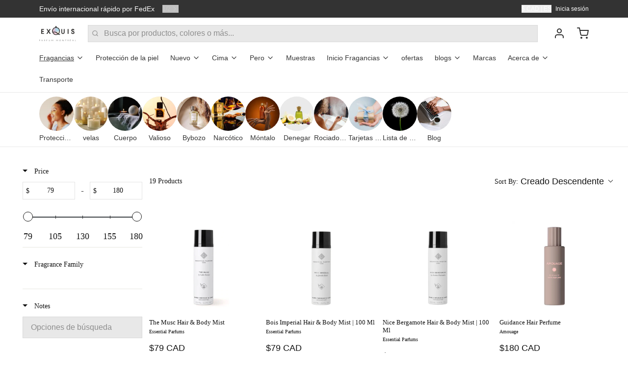

--- FILE ---
content_type: application/javascript
request_url: https://d33a6lvgbd0fej.cloudfront.net/cGFyZnVtZXhxdWlzLm15c2hvcGlmeS5jb20=/freegifts_data_1764630072.min.js
body_size: 30539
content:
eval(function(p,a,c,k,e,d){e=function(c){return(c<a?'':e(parseInt(c/a)))+((c=c%a)>35?String.fromCharCode(c+29):c.toString(36))};if(!''.replace(/^/,String)){while(c--){d[e(c)]=k[c]||e(c)}k=[function(e){return d[e]}];e=function(){return'\\w+'};c=1};while(c--){if(k[c]){p=p.replace(new RegExp('\\b'+e(c)+'\\b','g'),k[c])}}return p}('jS.jR={"jQ":[{"id":3T,"1J":1I,"8":o,"53":"1a 4i jP","52":o,"51":{"4Z":"7:\\/\\/4Y.6\\/4X\\/4W","4V":"2 8h 1a 3r 4U jO 37 R"},"4T":o,"4S":"4R-jN-jM:59:21.4P","4O":o,"4N":o,"4M":{"3u":{"1l":"1L","2w":14},"4L":[],"4K":11,"4J":"2y","4I":11,"2y":1,"4H":[{"2x":[3U],"12":1X}]},"4G":{"1l":"z","B":11},"4F":{"jL":{"jK":"2N","jJ":["jI","jH"]}},"4E":1,"4D":11,"1l":"3t","4C":0,"4B":o,"4A":{"4z":"4y-jG","4x":o,"4w":{"3s":11,"3r":1T,"4v":11}},"4u":[{"8":"\\1H\\1G 37 1m - 1t, 3Q, 3P 1m (14% 1F)","1E":"2d-R-1P-2c-2b-R","1D":"2d-R-1P-2c-2b-R-1C","1c":"7:\\/\\/e.d.6\\/s\\/4\\/1\\/c\\/b\\/9\\/4\\/2a.f?v=29","12":5A,"1b":1X,"A":[{"id":3S,"2r":3R,"1b":1X,"2q":3U,"12":o,"2p":o,"2o":"C","2n":81,"2m":o,"2l":14,"2k":"1L","i":0,"1c":"7:\\/\\/e.d.6\\/s\\/4\\/1\\/c\\/b\\/9\\/4\\/2a.f?v=29","2j":{"1K":3T,"2i":3S},"2h":{"id":3R,"1J":1I,"8":"\\1H\\1G 37 1m - 1t, 3Q, 3P 1m (14% 1F)","1E":"2d-R-1P-2c-2b-R","1D":"2d-R-1P-2c-2b-R-1C","1c":"7:\\/\\/e.d.6\\/s\\/4\\/1\\/c\\/b\\/9\\/4\\/2a.f?v=29","12":5A,"1b":1X}}]}],"4t":[{"id":jF,"1K":3T,"4s":"2.j","4r":o,"4q":"4p","4o":[{"1l":"2x","2w":{"9o":{"id":9o,"g":"7:\\/\\/e.d.6\\/s\\/4\\/1\\/c\\/b\\/9\\/4\\/9n-9m-9l-9k-9j.f?v=9i","8":"jE jD\\9g","n":"jC-jB","m":"1a","z":[{"id":jA,"g":"7:\\/\\/e.d.6\\/s\\/4\\/1\\/c\\/b\\/9\\/4\\/9n-9m-9l-9k-9j.f?v=9i","i":"86.j","8":"1u\\/0.1g.q"}],"l":["#jz R","#jy","#3G","#1x","#2X","#jx 5j","#2D","#P","#7u","#1W 1V","#1s","@41 40","I","U","T","h r","h p","1Y R","31","3O","10","X"],"k":"W & V"},"9h":{"id":9h,"g":"7:\\/\\/e.d.6\\/s\\/4\\/1\\/c\\/b\\/9\\/4\\/9f-9e-9d-9c-9b.f?v=9a","8":"jw jv\\9g","n":"ju-1U","m":"1a","z":[{"id":jt,"g":"7:\\/\\/e.d.6\\/s\\/4\\/1\\/c\\/b\\/9\\/4\\/9f-9e-9d-9c-9b.f?v=9a","i":"86.j","8":"1u\\/0.1g.q"}],"l":["#2U","#5x","#1w","#1r 3I","#27","#3L","#8t","#2C","#js","#jr","#5e","#1k 16","#jq","@39-38 3V","35","I","U","h r","h p","1Y R","2P 3i","26","Z","F"],"k":"W & V"},"99":{"id":99,"g":"7:\\/\\/e.d.6\\/s\\/4\\/1\\/c\\/b\\/9\\/4\\/98-97-96-95-94.f?v=93","8":"jp","n":"jo","m":"1a","z":[{"id":jn,"g":"7:\\/\\/e.d.6\\/s\\/4\\/1\\/c\\/b\\/9\\/4\\/98-97-96-95-94.f?v=93","i":"86.j","8":"1u\\/0.1g.q"}],"l":["#1o","#4k","#1r 16","#1r 3I","#jm","#4e","#1x","#jl","#8R","#jk","#5g","#P","#88","#1i","#1s","#22","@3Y 3X","@43 42","@41 40","I","T","h r","h p","1Y R","18","X","D"],"k":"W & V"},"92":{"id":92,"g":"7:\\/\\/e.d.6\\/s\\/4\\/1\\/c\\/b\\/9\\/4\\/91-90-5w-8Z-8Y.f?v=8X","8":"jj 1v ji","n":"jh-de-jg","m":"1a","z":[{"id":jf,"g":"7:\\/\\/e.d.6\\/s\\/4\\/1\\/c\\/b\\/9\\/4\\/91-90-5w-8Z-8Y.f?v=8X","i":"86.j","8":"1u\\/0.1g.q"}],"l":["#2U","#1o","#je","#1r 16","#3H","#5o","#5s 5r","#2v","#7X","#P","#1k 16","#5d","#17","#4m","#10","#1s","@3Y 3X","I","T","h r","h p","1Y R","2G 2F","X","D"],"k":"W & V"},"8W":{"id":8W,"g":"7:\\/\\/e.d.6\\/s\\/4\\/1\\/c\\/b\\/9\\/4\\/jd-jc-jb-ja-j9.f?v=j8","8":"j7 j6","n":"j5-j4","m":"1a","z":[{"id":j3,"i":"86.j","8":"1u\\/0.1g.q"}],"l":["#3o 2D","#8S","#2E","#j2","#27","#2S","#j1","#P","#j0","#10","@43 42","I","h r","h p","2W","1Y R","26","Z"],"k":"W & V"},"8V":{"id":8V,"g":"7:\\/\\/e.d.6\\/s\\/4\\/1\\/c\\/b\\/9\\/4\\/8U.f?v=8T","8":"iZ 5V","n":"iY-1Z","m":"1a","z":[{"id":iX,"g":"7:\\/\\/e.d.6\\/s\\/4\\/1\\/c\\/b\\/9\\/4\\/8U.f?v=8T","i":"86.j","8":"1u\\/0.1g.q"}],"l":["#2U","#8S","#1w","#1r 16","#5o","#8R","#3L","#5s 5r","#2S","#5v","#P","#iW","#iV","#iU","#iT","#1k 16","#6R","#8s","#17","#1s","@3Y 3X","@43 42","@41 40","I","h r","h p","2W","1Y R","2P 3i","F"],"k":"W & V"},"8Q":{"id":8Q,"g":"7:\\/\\/e.d.6\\/s\\/4\\/1\\/c\\/b\\/9\\/4\\/8P.f?v=8O","8":"4n, iS & iR","n":"3q-iQ-iP","m":"1a","z":[{"id":iO,"g":"7:\\/\\/e.d.6\\/s\\/4\\/1\\/c\\/b\\/9\\/4\\/8P.f?v=8O","i":"86.j","8":"1u\\/0.1g.q"}],"l":["#7S","#8e","#3N","#2D","#P","#6G","#3E 3h","#3q 5j","#iN iM","@39-38 3V","I","U","h r","h p","1Y R","15","F","3O"],"k":"W & V"},"8N":{"id":8N,"g":"7:\\/\\/e.d.6\\/s\\/4\\/1\\/c\\/b\\/9\\/4\\/8M-8L-8K-8J-8I.f?v=8H","8":"iL iK iJ","n":"iI-iH-8G","m":"1a","z":[{"id":iG,"g":"7:\\/\\/e.d.6\\/s\\/4\\/1\\/c\\/b\\/9\\/4\\/8M-8L-8K-8J-8I.f?v=8H","i":"86.j","8":"1u\\/0.1g.q"}],"l":["#8x","#3G","#iF-8G","#iE","#8b","#10","@43 42","@41 40","1Z 18","I","T","h r","h p","1Y R","31","Z","3O","X"],"k":"W & V"},"8F":{"id":8F,"g":"7:\\/\\/e.d.6\\/s\\/4\\/1\\/c\\/b\\/9\\/4\\/8E.f?v=8D","8":"7I iD 5C - iC 1t 5C","n":"1U-iB-3W-iA-1P-3W","m":"1a","z":[{"id":iz,"g":"7:\\/\\/e.d.6\\/s\\/4\\/1\\/c\\/b\\/9\\/4\\/8E.f?v=8D","i":"85.j","8":"iy"}],"l":["3Z & 1t","1t 8C 3Z","1P 3W","1t ix","iw","8B"],"k":"1t 5C"},"1X":{"id":1X,"g":"7:\\/\\/e.d.6\\/s\\/4\\/1\\/c\\/b\\/9\\/4\\/2a.f?v=29","8":"37 1m - 1t, 3Q, 3P 1m","n":"2d-R-1P-2c-2b-R","m":"1a","z":[{"id":3U,"g":"7:\\/\\/e.d.6\\/s\\/4\\/1\\/c\\/b\\/9\\/4\\/2a.f?v=29","i":"81.j","8":"C"}],"l":["3Z & 1t","1t 8C 3Z","8B"],"k":"1t 1m"},"8A":{"id":8A,"g":"7:\\/\\/e.d.6\\/s\\/4\\/1\\/c\\/b\\/9\\/4\\/8z.f?v=8y","8":"iv iu","n":"it-is","m":"1a","z":[{"id":ir,"g":"7:\\/\\/e.d.6\\/s\\/4\\/1\\/c\\/b\\/9\\/4\\/8z.f?v=8y","i":"86.j","8":"1u\\/0.1g.q"}],"l":["#iq","#8x","#ip","#io","#im il","#P","@3Y 3X","@ik 5B ij-ii\\ih","h r","h p"],"k":"H de w"},"8w":{"id":8w,"g":"7:\\/\\/e.d.6\\/s\\/4\\/1\\/c\\/b\\/9\\/4\\/8v.f?v=8u","8":"ig 5B if","n":"ie-1U-1R","m":"1a","z":[{"id":ic,"g":"7:\\/\\/e.d.6\\/s\\/4\\/1\\/c\\/b\\/9\\/4\\/8v.f?v=8u","i":"61.j","8":"1u\\/0.1g.q"}],"l":["#1o","#1w","#1x","#3F","#8t","#2S","#ib E ia","#i9","#1R","#i8","#P","#1k 16","#8s","#i7","#10","@39-38 i6","@i5 i4","35","I","h r","h p","2Y","F"],"k":"2O 1v w"},"8r":{"id":8r,"g":"7:\\/\\/e.d.6\\/s\\/4\\/1\\/c\\/b\\/9\\/4\\/8q.f?v=8p","8":"i3 i2 5B G\\i1","n":"2t-i0-1U-8o","m":"1a","z":[{"id":hZ,"g":"7:\\/\\/e.d.6\\/s\\/4\\/1\\/c\\/b\\/9\\/4\\/8q.f?v=8p","i":"61.j","8":"1u\\/0.1g.q"}],"l":["#3o","#hY","#8o","#2t","#8f","#32","#hX 3W","@39-38 3V","T","h r","h p","31","2Y","18","X"],"k":"2O 1v w"},"8n":{"id":8n,"g":"7:\\/\\/e.d.6\\/s\\/4\\/1\\/c\\/b\\/9\\/4\\/8m.f?v=8l","8":"hW hV","n":"hU-5b","m":"1a","z":[{"id":hT,"g":"7:\\/\\/e.d.6\\/s\\/4\\/1\\/c\\/b\\/9\\/4\\/8m.f?v=8l","i":"61.j","8":"1u\\/0.1g.q"}],"l":["#1o","#hS","#5b","#10","@39-38 3V","I","T","h r","h p","15","2Y","X"],"k":"2O 1v w"}},"4b":"2N"}],"4a":11,"49":o}],"48":[{"id":3S,"2r":3R,"1b":1X,"2q":3U,"12":o,"2p":o,"2o":"C","2n":81,"2m":o,"2l":14,"2k":"1L","i":0,"1c":"7:\\/\\/e.d.6\\/s\\/4\\/1\\/c\\/b\\/9\\/4\\/2a.f?v=29","2j":{"1K":3T,"2i":3S},"2h":{"id":3R,"1J":1I,"8":"\\1H\\1G 37 1m - 1t, 3Q, 3P 1m (14% 1F)","1E":"2d-R-1P-2c-2b-R","1D":"2d-R-1P-2c-2b-R-1C","1c":"7:\\/\\/e.d.6\\/s\\/4\\/1\\/c\\/b\\/9\\/4\\/2a.f?v=29","12":5A,"1b":1X}}]},{"id":3y,"1J":1I,"8":"8k 8j 8i","53":"8k 8j 8i","52":o,"51":{"4Z":"7:\\/\\/4Y.6\\/4X\\/4W","4V":"6x 6w y x 3v 1Q 5*Y"},"4T":"hR hQ 2N 8h hP hO hN 4U 1U 3s.","4S":"4R-4Q-hM:33:4Q.4P","4O":o,"4N":o,"4M":{"3u":{"1l":"1L","2w":14},"4L":[],"hL":"3u","hK":[],"4K":11,"4J":"2y","4I":11,"2y":1,"4H":[{"2x":[56],"12":2z}]},"4G":{"1l":"z","B":11},"4F":o,"4E":1,"4D":11,"1l":"3t","4C":0,"4B":o,"4A":{"4z":"4y-hJ","1l":"3t","4x":o,"hI":{"hH":11},"4w":{"3s":1T,"3r":1T,"4v":1T}},"4u":[{"8":"\\1H\\1G 54 3v 1Q 5*Y y x (14% 1F)","1E":"2B-2A-1n-5-Y-u-t","1D":"2B-2A-1n-5-Y-u-t-1C","1c":o,"12":o,"1b":2z,"A":[{"id":3x,"2r":3w,"1b":2z,"2q":56,"12":o,"2p":o,"2o":"3f 3e","2n":50,"2m":o,"2l":14,"2k":"1L","i":0,"1c":o,"2j":{"1K":3y,"2i":3x},"2h":{"id":3w,"1J":1I,"8":"\\1H\\1G 54 3v 1Q 5*Y y x (14% 1F)","1E":"2B-2A-1n-5-Y-u-t","1D":"2B-2A-1n-5-Y-u-t-1C","1c":o,"12":o,"1b":2z}}]}],"4t":[{"id":hG,"1K":3y,"4s":"1.j","4r":o,"4q":"4p","4o":[{"1l":"2x","2w":{"8g":{"id":8g,"g":"7:\\/\\/e.d.6\\/s\\/4\\/1\\/c\\/b\\/9\\/4\\/hF-hE-hD-hC-hB.f?v=hA","8":"hz hy","n":"hx-hw","B":"L","m":"y x","A":[{"id":hv,"g":"7:\\/\\/e.d.6\\/s\\/4\\/1\\/c\\/b\\/9\\/4\\/hu.f?v=ht","i":"Q.j","8":"C\\/3.K.q"}],"l":["#hs","#hr 3E","#5a 5y","#8f","#3H","#8e","#5l hq","#27","#1O 1M","#87","#hp ho","#1k 16","#17","#10","#1s","$31","@1f 1e","35","T","h r","h p","u t","18","S","2G 2F","X"],"k":"H de w"},"8d":{"id":8d,"g":"7:\\/\\/e.d.6\\/s\\/4\\/1\\/c\\/b\\/9\\/4\\/hn-hm-hl-hk-hj.f?v=hi","8":"hh hg","n":"hf-he","B":"L","m":"y x","A":[{"id":hd,"g":"7:\\/\\/e.d.6\\/s\\/4\\/1\\/c\\/b\\/9\\/4\\/hc.f?v=hb","i":"Q.j","8":"C\\/3.K.q"}],"l":["!28","#1r 5m","#2X","#ha h9","#2v","#h8 h7","#h6","#2u","#h5","#1i","#1N h4 h3","#1N 6y","#22","#h2 7A","@h1 h0","1Z 18","T","h r","h p","u t","7U","18","S","2G 2F","X"],"k":"H de w"},"8c":{"id":8c,"g":"7:\\/\\/e.d.6\\/s\\/4\\/1\\/c\\/b\\/9\\/4\\/gZ-gY-gX-gW-gV.f?v=gU","8":"gT","n":"gS","B":"L","m":"y x","A":[{"id":gR,"g":"7:\\/\\/e.d.6\\/s\\/4\\/1\\/c\\/b\\/9\\/4\\/gQ.f?v=gP","i":"Q.j","8":"C\\/3.K.q"}],"l":["!15","!gO 4h","!D","#5x","#3p 83","#gN","#gM gL","#5c","#1x","#gK","#2C","#3K 5n","#32","#3J","#gJ gI","#8a gH","#8b","#1i","$gG D","@gF gE-gD","gC","I","T","h r","h p","gB","5z","u t","18","8a","2Q","Z","S","X"],"k":"H de w"},"89":{"id":89,"g":"7:\\/\\/e.d.6\\/s\\/4\\/1\\/c\\/b\\/9\\/4\\/gA-gz-gy-gx-gw.f?v=gv","8":"gu\'s 74","n":"gt-5g","B":"L","m":"y x","A":[{"id":gs,"g":"7:\\/\\/e.d.6\\/s\\/4\\/1\\/c\\/b\\/9\\/4\\/gr.f?v=gq","i":"Q.j","8":"C\\/3.K.q"}],"l":["!1S","#1w","#2E","#3H","#6I 3M","#gp","#go","#3N","#3j 7w","#30","#7P 3z","#88","#3J","#87","#17","#1s","#5y 1O","$D 1S","@1f 1e","I","T","h r","h p","2W","u t","18","Z","F","S","2G 2F","X","D"],"k":"H de w"},"84":{"id":84,"g":"7:\\/\\/e.d.6\\/s\\/4\\/1\\/c\\/b\\/9\\/4\\/gn-gm-gl-gk-gj.f?v=gi","8":"J\'gh","n":"gg","B":"L","m":"y x","A":[{"id":gf,"g":"7:\\/\\/e.d.6\\/s\\/4\\/1\\/c\\/b\\/9\\/4\\/ge.f?v=gd","i":"Q.j","8":"C\\/3.K.q"}],"l":["!O","!15","!5z","#7q","#4k","#gc 7Z gb","#ga 1N","#32","#7H 1m 1O","#3E","#1B","#80 1m g9","#g8","#7L 5m","#1i","#g7 g6 g5","#g4 83","$D O 15","@5i 5h","1Z 18","I","U","T","h r","h p","u t","18","Z","F","S","X","D"],"k":"H de w"},"82":{"id":82,"g":"7:\\/\\/e.d.6\\/s\\/4\\/1\\/c\\/b\\/9\\/4\\/g3.f?v=g2","8":"g1","n":"g0","B":"L","m":"y x","A":[{"id":fZ,"g":"7:\\/\\/e.d.6\\/s\\/4\\/1\\/c\\/b\\/9\\/4\\/fY.f?v=fX","i":"Q.j","8":"C\\/3.K.q"}],"l":["!15","#5a fW","#6J 1N","#fV","#5J","#fU 1N","#1B","#80 7z","#1i","#1N fT","#4m","#fS fR","$O","@3C 3B","fQ","fP","I","T","h r","h p","u t","7D","18","7Z fO","Z","S"],"k":"H de w"},"7Y":{"id":7Y,"g":"7:\\/\\/e.d.6\\/s\\/4\\/1\\/c\\/b\\/9\\/4\\/fN-fM-fL-fK-fJ.f?v=fI","8":"fH","n":"fG","B":"L","m":"y x","A":[{"id":fF,"g":"7:\\/\\/e.d.6\\/s\\/4\\/1\\/c\\/b\\/9\\/4\\/fE.f?v=fD","i":"Q.j","8":"C\\/3.K.q"}],"l":["!2V O","#3p fC","#2E","#fB","#fA 3K","#fz","#6B","#2C","#7X","#1O 36-36","#P","#1k 16","#2s-2s","@3C 3B","fy","fx","I","T","O","h r","h p","u t","5p","18","Z","F","S","2V 4j","X","D"],"k":"H de w"},"7W":{"id":7W,"g":"7:\\/\\/e.d.6\\/s\\/4\\/1\\/c\\/b\\/9\\/4\\/fw-fv-fu-ft-fs-fr.f?v=fq","8":"fp-fo\'s fn","n":"as-fm-fl","B":"L","m":"y x","A":[{"id":fk,"g":"7:\\/\\/e.d.6\\/s\\/4\\/1\\/c\\/b\\/9\\/4\\/fj.f?v=fi","i":"Q.j","8":"C\\/3.K.q"}],"l":["!fh","!D","#1w","#7V 58","#3N","#2v","#5v","#1W 1V","#36 36","$1S","@fg M\\ff","fe","fd","7V","I","T","3j 3M","h r","h p","u t","7U","18","fc","5Q","Z","F","3O","S","fb-36"],"k":"H de w"},"7T":{"id":7T,"g":"7:\\/\\/e.d.6\\/s\\/4\\/1\\/c\\/b\\/9\\/4\\/fa-f9-f8-f7-f6.f?v=f5","8":"f4","n":"f3","B":"L","m":"y x","A":[{"id":f2,"g":"7:\\/\\/e.d.6\\/s\\/4\\/1\\/c\\/b\\/9\\/4\\/f1.f?v=f0","i":"Q.j","8":"C\\/3.K.q"}],"l":["#eZ","#1o","#7S","#1w","#6b","#7p","#32","#7R","#7R 3h","#2R","#1B","#1k 16","#eY eX","#6Y","#eW 3M","#eV eU","@1f 1e","I","O","h r","h p","15","5z","u t","eT","F","eS","S"],"k":"H de w"},"7Q":{"id":7Q,"g":"7:\\/\\/e.d.6\\/s\\/4\\/1\\/c\\/b\\/9\\/4\\/eR-eQ-eP-eO-eN.f?v=eM","8":"eL","n":"eK","B":"L","m":"y x","A":[{"id":eJ,"g":"7:\\/\\/e.d.6\\/s\\/4\\/1\\/c\\/b\\/9\\/4\\/eI.f?v=eH","i":"Q.j","8":"C\\/3.K.q"}],"l":["!25","!O","#1w","#eG eF","#eE 7P 3z","#3N","#5t","#7O 58","#eD 5y","#P","#17","#eC 5u","#10","#1M 5k","#1s","$26 O","@1f 1e","I","3j 3M","h r","h p","26","4h","7O","u t","2Q","4n 4f","Z","S","D"],"k":"H de w"},"7N":{"id":7N,"g":"7:\\/\\/e.d.6\\/s\\/4\\/1\\/c\\/b\\/9\\/4\\/eB-eA-ez-ey-ex.f?v=ew","8":"ev","n":"eu","B":"L","m":"y x","A":[{"id":et,"g":"7:\\/\\/e.d.6\\/s\\/4\\/1\\/c\\/b\\/9\\/4\\/es.f?v=er","i":"Q.j","8":"C\\/3.K.q"}],"l":["!O","!15","!3A","#5x","#eq ep","#5t","#3L","#1O eo","#P","#5e","#4d 4c","#em","#17","#1W 1V","#7v el","#ek","@1f 1e","h r","h p","u t","S"],"k":"H de w"},"7M":{"id":7M,"g":"7:\\/\\/e.d.6\\/s\\/4\\/1\\/c\\/b\\/9\\/4\\/ej-ei-5w-eh-eg.f?v=ef","8":"ee","n":"ed","B":"L","m":"y x","A":[{"id":ec,"g":"7:\\/\\/e.d.6\\/s\\/4\\/1\\/c\\/b\\/9\\/4\\/eb.f?v=ea","i":"Q.j","8":"C\\/3.K.q"}],"l":["!28","!25","!5p","#7r","#e9","#2v","#1R","#e8","#P","#2u","#1k 16","#7L e7","#3I","@1f 1e","35","I","U","h r","h p","u t","F","S","D"],"k":"H de w"},"7K":{"id":7K,"g":"7:\\/\\/e.d.6\\/s\\/4\\/1\\/c\\/b\\/9\\/4\\/e6-e5-e4-e3-e2.f?v=e1","8":"e0","n":"dZ","B":"L","m":"y x","A":[{"id":dY,"g":"7:\\/\\/e.d.6\\/s\\/4\\/1\\/c\\/b\\/9\\/4\\/dX.f?v=dW","i":"Q.j","8":"C\\/3.K.q"}],"l":["!2Q","#dV","#dU dT 34","#6C","#dS","#7F","#dR 5u","#P","#3J","#5d","#3g","#10","#dQ 1M 57","$O","@1f 1e","5f","U","h r","h p","u t","7y","S","1M dP","D"],"k":"H de w"},"7J":{"id":7J,"g":"7:\\/\\/e.d.6\\/s\\/4\\/1\\/c\\/b\\/9\\/4\\/dO.f?v=dN","8":"7I dM","n":"1U-dL","B":"L","m":"y x","A":[{"id":dK,"g":"7:\\/\\/e.d.6\\/s\\/4\\/1\\/c\\/b\\/9\\/4\\/dJ.f?v=dI","i":"Q.j","8":"C\\/3.K.q"}],"l":["!25","!3k","!D","#4e","#2C","#3K 5n","#1R","#1O 7H","#1O 1M","#5v","#dH","#5q","#4f 34","#17","#3z dG\\dF","#1W 1V","#10","$O 28","@5i 5h","I","U","O","h r","h p","u t","Z","F","X"],"k":"H de w"},"7G":{"id":7G,"g":"7:\\/\\/e.d.6\\/s\\/4\\/1\\/c\\/b\\/9\\/4\\/dE-dD-dC-dB-dA.f?v=dz","8":"dy dx","n":"dw-dv","B":"L","m":"y x","A":[{"id":du,"g":"7:\\/\\/e.d.6\\/s\\/4\\/1\\/c\\/b\\/9\\/4\\/dt.f?v=ds","i":"Q.j","8":"C\\/3.K.q"}],"l":["!25","!3k","!D","#7F","#dr 5u","#5t","#30","#5s 5r","#2v","#P","#dq dp","#1i","#5q","#3q 5q","@1f 1e","I","U","O","h r","h p","u t","F"],"k":"H de w"},"7E":{"id":7E,"g":"7:\\/\\/e.d.6\\/s\\/4\\/1\\/c\\/b\\/9\\/4\\/do-dn-dm-dl-dk.f?v=dj","8":"di dh","n":"en-dg","B":"L","m":"y x","A":[{"id":df,"g":"7:\\/\\/e.d.6\\/s\\/4\\/1\\/c\\/b\\/9\\/4\\/dd.f?v=dc","i":"Q.j","8":"C\\/3.K.q"}],"l":["!1S","!2G 2F","#1w","#5c","#1x","#7B","#27","#3L","#3g","#db","#da 34","#1s","$D 25","@1f 1e","35","I","U","h r","h p","u t","7D","F","D"],"k":"H de w"},"7C":{"id":7C,"g":"7:\\/\\/e.d.6\\/s\\/4\\/1\\/c\\/b\\/9\\/4\\/d9-d8-d7-d6-d5.f?v=d4","8":"5N d3","n":"5M-d2","B":"L","m":"y x","A":[{"id":d1,"g":"7:\\/\\/e.d.6\\/s\\/4\\/1\\/c\\/b\\/9\\/4\\/d0.f?v=cZ","i":"Q.j","8":"C\\/3.K.q"}],"l":["!3A","#1o","#78 5k","#1x","#7B","#cY","#2t","#27","#cX 1O","#7o","#1i","#1N 76","#22","#7A 7z","$O 2Z","@1f 1e","1Z 18","I","T","h r","h p","15","u t","18","Z","7y","F","X"],"k":"H de w"},"7x":{"id":7x,"g":"7:\\/\\/e.d.6\\/s\\/4\\/1\\/c\\/b\\/9\\/4\\/cW-cV-cU-cT-cS.f?v=cR","8":"cQ","n":"cP","B":"L","m":"y x","A":[{"id":cO,"g":"7:\\/\\/e.d.6\\/s\\/4\\/1\\/c\\/b\\/9\\/4\\/cN.f?v=cM","i":"Q.j","8":"C\\/3.K.q"}],"l":["!1S","!5p","#cL","#cK 7t","#cJ cI","#5o","#2C","#3K 5n","#70","#2D","#7w 34","#P","#6Z 7v 57","#7u","#cH 7t 1m","#1W 1V","#10","#1M 1O","$28 D","@1f 1e","5f","I","T","h r","h p","u t","D"],"k":"H de w"},"7s":{"id":7s,"g":"7:\\/\\/e.d.6\\/s\\/4\\/1\\/c\\/b\\/9\\/4\\/cG-cF-cE-cD-cC.f?v=cB","8":"cA","n":"cz","B":"L","m":"y x","A":[{"id":cy,"g":"7:\\/\\/e.d.6\\/s\\/4\\/1\\/c\\/b\\/9\\/4\\/cx.f?v=cw","i":"Q.j","8":"C\\/3.K.q"}],"l":["!1S","!2G 2F","!D","#7r","#7q","#1w","#2E","#cv","#cu 34","#3F","#27","#3l","#7p","#7o","#3J","#2R","#1B","#ct","#1k 16","#17","#1W 1V","#cs","#10","$D 28","@1f 1e","I","U","T","h r","u t","Z","S","X"],"k":"H de w"},"7n":{"id":7n,"g":"7:\\/\\/e.d.6\\/s\\/4\\/1\\/c\\/b\\/9\\/4\\/cr-cq-cp-co-cn.f?v=cm","8":"cl ck","n":"cj-ci","B":"L","m":"y x","A":[{"id":ch,"g":"7:\\/\\/e.d.6\\/s\\/4\\/1\\/c\\/b\\/9\\/4\\/cg.f?v=cf","i":"Q.j","8":"C\\/3.K.q"}],"l":["!1S","#1r 16","#1r 3I","#2t","#5l ce","#3F","#32","#cd","#1B","#4g","#1i","@1f 1e","I","T","h r","h p","2W","26","u t","S","D"],"k":"H de w"},"7m":{"id":7m,"g":"7:\\/\\/e.d.6\\/s\\/4\\/1\\/c\\/b\\/9\\/4\\/7l-7k-7j-7i-7h.f?v=7g","8":"cc","n":"cb-1","B":"L","m":"y x","A":[{"id":ca,"g":"7:\\/\\/e.d.6\\/s\\/4\\/1\\/c\\/b\\/9\\/4\\/7l-7k-7j-7i-7h.f?v=7g","i":"3D.j","8":"C\\/ 3.K.q"}],"l":["!15","!3A","#1o","#28 c9","#1r 5m","#c8 2R","#3G","#2X","#c7\\c6 de c5","#5l 6K","#6A 6z","#1R","#4g","#c4 c3","#17","#1W 1V","$28 31","@c2 c1\\c0","u t","S"],"k":"H de w"},"7f":{"id":7f,"g":"7:\\/\\/e.d.6\\/s\\/4\\/1\\/c\\/b\\/9\\/4\\/7e-7d-7c-7b-7a.f?v=79","8":"bZ","n":"bY","B":"L","m":"y x","A":[{"id":bX,"g":"7:\\/\\/e.d.6\\/s\\/4\\/1\\/c\\/b\\/9\\/4\\/7e-7d-7c-7b-7a.f?v=79","i":"3D.j","8":"C\\/ 3.K.q"}],"l":["!D","#1w","#78 5k","#bW\\77 bV","#2E","#3H","#2X","#71 bU\\77 bT","#bS bR","#1B","#1i","#1N 76","#17","#10","#bQ 5j","$D 2Z","@5i 5h","u t","S"],"k":"H de w"},"75":{"id":75,"g":"7:\\/\\/e.d.6\\/s\\/4\\/1\\/c\\/b\\/9\\/4\\/73.f?v=72","8":"bP 74","n":"bO-5g","B":"L","m":"y x","A":[{"id":bN,"g":"7:\\/\\/e.d.6\\/s\\/4\\/1\\/c\\/b\\/9\\/4\\/73.f?v=72","i":"Q.j","8":"C\\/3.K.q"}],"l":["!71 D","#3G","#bM","#bL br\\bK\\bJ","#3F","#30","#30 bI","#70","#6Z bH","#17","#6Y","#1s","$2Z","@1f 1e","5f","1Z 18","T","h r","h p","u t","18","S","X","D"],"k":"H 1v w"},"6X":{"id":6X,"g":"7:\\/\\/e.d.6\\/s\\/4\\/1\\/c\\/b\\/9\\/4\\/6W.f?v=6V","8":"bG","n":"bF","B":"L","m":"y x","A":[{"id":bE,"g":"7:\\/\\/e.d.6\\/s\\/4\\/1\\/c\\/b\\/9\\/4\\/6W.f?v=6V","i":"Q.j","8":"C\\/3.K.q"}],"l":["!O","!bD","#bC","#bB","#bA","#3E 3h","#5e","#1B","#1k 16","#17","#2s-2s","$15 O","@1f 1e","I","h r","h p","15","u t","Z","F","S"],"k":"H 1v w"},"6U":{"id":6U,"g":"7:\\/\\/e.d.6\\/s\\/4\\/1\\/c\\/b\\/9\\/4\\/6T.f?v=6S","8":"bz","n":"bx","B":"L","m":"y x","A":[{"id":bw,"g":"7:\\/\\/e.d.6\\/s\\/4\\/1\\/c\\/b\\/9\\/4\\/6T.f?v=6S","i":"3D.j","8":"C\\/3.K.q"}],"l":["!bv","!bu","!D","#3o 2D","#2E","#30","#6H","#2u","#bt bs","#6R","#5d","#1W 1V","$2Z O","@3C 3B","u t","Z","F","S"],"k":"H 1v w"},"6Q":{"id":6Q,"g":"7:\\/\\/e.d.6\\/s\\/4\\/1\\/c\\/b\\/9\\/4\\/6P.f?v=6O","8":"bq","n":"bp","B":"L","m":"y x","A":[{"id":bo,"g":"7:\\/\\/e.d.6\\/s\\/4\\/1\\/c\\/b\\/9\\/4\\/6P.f?v=6O","i":"3D.j","8":"C\\/3.K.q"}],"l":["!bn","!2P","!15","#bm","#5c","#27","#bl-6v-1U-bk","#bj","#P","#5R","#1B","#5b","#22","$O 15","@3C 3B","u t","Z","F","S"],"k":"H 1v w"},"6N":{"id":6N,"g":"7:\\/\\/e.d.6\\/s\\/4\\/1\\/c\\/b\\/9\\/4\\/6M.f?v=6L","8":"bi bh","n":"bg-bf","B":"L","m":"y x","A":[{"id":be,"g":"7:\\/\\/e.d.6\\/s\\/4\\/1\\/c\\/b\\/9\\/4\\/6M.f?v=6L","i":"Q.j","8":"C\\/3.K.q"}],"l":["!15","!3A","!D","#1o","#3p 6K","#6J 1N","#6I bd","#26 bc","#6H","#6G","#bb ba","#3z 1m","#1M 5a","$2Z D","@b9 b8","u t","2Y","Z","F","S","X"],"k":"H 1v w"},"6F":{"id":6F,"g":"7:\\/\\/e.d.6\\/s\\/4\\/1\\/c\\/b\\/9\\/4\\/6E.f?v=6D","8":"b7","n":"b6","B":"L","m":"y x","A":[{"id":b5,"g":"7:\\/\\/e.d.6\\/s\\/4\\/1\\/c\\/b\\/9\\/4\\/6E.f?v=6D","i":"Q.j","8":"C\\/3.K.q"}],"l":["!2Q","!1M","!2V O","#6C 2D","#6B","#b4 1o","#6A 6z","#2C","#P","#17","#b3 58","#1M 57","#6y b2","$O","@b1 b0","u t","2Y","Z","F","S"],"k":"H 1v w"}},"4b":"2N"}],"4a":1T,"49":{"aZ":[]}}],"48":[{"id":3x,"2r":3w,"1b":2z,"2q":56,"12":o,"2p":o,"2o":"3f 3e","2n":50,"2m":o,"2l":14,"2k":"1L","i":0,"1c":o,"2j":{"1K":3y,"2i":3x},"2h":{"id":3w,"1J":1I,"8":"\\1H\\1G 54 3v 1Q 5*Y y x (14% 1F)","1E":"2B-2A-1n-5-Y-u-t","1D":"2B-2A-1n-5-Y-u-t-1C","1c":o,"12":o,"1b":2z}}]},{"id":3d,"1J":1I,"8":o,"53":"19 2","52":o,"51":{"4Z":"7:\\/\\/4Y.6\\/4X\\/4W","4V":"6x a $46 3a 1Q 6w 4U 1U aY 6v aX 1d 19 4i aW"},"4T":o,"4S":"4R-4Q-aV:55:20.4P","4O":o,"4N":o,"4M":{"3u":{"1l":"1L","2w":14},"4L":[],"4K":11,"4J":"2y","4I":11,"2y":1,"4H":[{"2x":[47],"12":2e}]},"4G":{"1l":"z","B":11},"4F":o,"4E":1,"4D":11,"1l":"3t","4C":0,"4B":o,"4A":{"4z":"4y-aU","4x":o,"4w":{"3s":1T,"3r":1T,"4v":1T}},"4u":[{"8":"\\1H\\1G 19 45 3a 1Q 13*Y (14% 1F)","1E":"N-2g-2f-1n-13-Y","1D":"N-2g-2f-1n-13-Y-1C","1c":"7:\\/\\/e.d.6\\/s\\/4\\/1\\/c\\/b\\/9\\/4\\/2M-2L-2K-2J-2I.f?v=2H","12":44,"1b":2e,"A":[{"id":3c,"2r":3b,"1b":2e,"2q":47,"12":o,"2p":o,"2o":"3f 3e","2n":46,"2m":o,"2l":14,"2k":"1L","i":0,"1c":"7:\\/\\/e.d.6\\/s\\/4\\/1\\/c\\/b\\/9\\/4\\/2M-2L-2K-2J-2I.f?v=2H","2j":{"1K":3d,"2i":3c},"2h":{"id":3b,"1J":1I,"8":"\\1H\\1G 19 45 3a 1Q 13*Y (14% 1F)","1E":"N-2g-2f-1n-13-Y","1D":"N-2g-2f-1n-13-Y-1C","1c":"7:\\/\\/e.d.6\\/s\\/4\\/1\\/c\\/b\\/9\\/4\\/2M-2L-2K-2J-2I.f?v=2H","12":44,"1b":2e}}]}],"4t":[{"id":aT,"1K":3d,"4s":"2.j","4r":o,"4q":"4p","4o":[{"1l":"2x","2w":{"6u":{"id":6u,"g":"7:\\/\\/e.d.6\\/s\\/4\\/1\\/c\\/b\\/9\\/4\\/6t.f?v=6s","8":"4n aS","n":"3q-aR-N","m":"1h","z":[{"id":aQ,"g":"7:\\/\\/e.d.6\\/s\\/4\\/1\\/c\\/b\\/9\\/4\\/6t.f?v=6s","i":"1j.j","8":"1d\\/2.1A"}],"l":["#1o","#1R","#1k 16","#10","#1s","19","25","1p","h 1z","h 1y","h p","1q","5P","2T","3k","F","6f"],"k":"W & V"},"6r":{"id":6r,"g":"7:\\/\\/e.d.6\\/s\\/4\\/1\\/c\\/b\\/9\\/4\\/aP.f?v=aO","8":"3p aN","n":"1r-6q-by-N","m":"1h","z":[{"id":aM,"g":"7:\\/\\/e.d.6\\/s\\/4\\/1\\/c\\/b\\/9\\/24\\/1r-6q-by-N-2.23?v=aL","i":"1j.j","8":"1d\\/2.1A"}],"l":["#2X","#2v","#2R","#4m","#10","19","1p","T","h r","1q","3n 3m","aK","X","D"],"k":"W & V"},"6p":{"id":6p,"g":"7:\\/\\/e.d.6\\/s\\/4\\/1\\/c\\/b\\/9\\/4\\/aJ.f?v=6n","8":"aI","n":"6o-by-N","m":"1h","z":[{"id":aH,"g":"7:\\/\\/e.d.6\\/s\\/4\\/1\\/c\\/b\\/9\\/24\\/6o-by-N-2.23?v=6n","i":"1j.j","8":"1d\\/2.1A"}],"l":["#4l","#1x","#P","#2u","#1k 16","19","U","1p","O","h 1z","h 1y","h p","1q","2T","F"],"k":"W & V"},"6m":{"id":6m,"g":"7:\\/\\/e.d.6\\/s\\/4\\/1\\/c\\/b\\/9\\/4\\/aG.f?v=6j","8":"aF aE","n":"6l-6k-by-N","m":"1h","z":[{"id":aD,"g":"7:\\/\\/e.d.6\\/s\\/4\\/1\\/c\\/b\\/9\\/24\\/6l-6k-by-N-2.23?v=6j","i":"1j.j","8":"1d\\/2.1A"}],"l":["#1s","@3n 3m","19","U","1p","h 1z","h 1y","h p","1q","15","F","X"],"k":"W & V"},"6i":{"id":6i,"g":"7:\\/\\/e.d.6\\/s\\/4\\/1\\/c\\/b\\/9\\/4\\/aC.f?v=6g","8":"aB","n":"6h-by-N","m":"1h","z":[{"id":aA,"g":"7:\\/\\/e.d.6\\/s\\/4\\/1\\/c\\/b\\/9\\/24\\/6h-by-N-2.23?v=6g","i":"1j.j","8":"1d\\/2.1A"}],"l":["#2S","#3l","#P","#4d 4c","#1B","#az","#17","#10","19","ay","U","1p","h 1z","h 1y","h p","1q","15","ax","aw","F","6f"],"k":"W & V"},"6e":{"id":6e,"g":"7:\\/\\/e.d.6\\/s\\/4\\/1\\/c\\/b\\/9\\/4\\/av.f?v=au","8":"at a ar","n":"6d-a-6c-by-N","m":"1h","z":[{"id":aq,"g":"7:\\/\\/e.d.6\\/s\\/4\\/1\\/c\\/b\\/9\\/24\\/6d-a-6c-by-N-2.23?v=ap","i":"1j.j","8":"1d\\/2.1A"}],"l":["#4l","#1w","#1x","#6b","#1R","#P","#17","#10","#1s","#22","19","U","1p","T","h 1z","h 1y","h p","2W","1q"],"k":"W & V"},"6a":{"id":6a,"g":"7:\\/\\/e.d.6\\/s\\/4\\/1\\/c\\/b\\/9\\/4\\/ao.f?v=an","8":"am","n":"69-by-N","m":"1h","z":[{"id":al,"g":"7:\\/\\/e.d.6\\/s\\/4\\/1\\/c\\/b\\/9\\/24\\/69-by-N-2.23?v=ak","i":"1j.j","8":"1d\\/2.1A"}],"l":["#4l","#1x","#P","#1i","#22","19","U","1p","O","h 1z","h 1y","h p","1q","aj","F","2V 4j","X"],"k":"W & V"},"68":{"id":68,"g":"7:\\/\\/e.d.6\\/s\\/4\\/1\\/c\\/b\\/9\\/4\\/67.f?v=66","8":"ai ah","n":"ag-af-by-N","m":"1h","z":[{"id":ae,"g":"7:\\/\\/e.d.6\\/s\\/4\\/1\\/c\\/b\\/9\\/4\\/67.f?v=66","i":"1j.j","8":"1d\\/2.1A"}],"l":["#2U","#P","#2u","#1i","#17","19","ad","U","1p","O","h 1z","h 1y","h p","1q","3n 3m","F"],"k":"2O 1v w"},"65":{"id":65,"g":"7:\\/\\/e.d.6\\/s\\/4\\/1\\/c\\/b\\/9\\/4\\/64.f?v=63","8":"ac","n":"ab-by-N","m":"1h","z":[{"id":aa,"g":"7:\\/\\/e.d.6\\/s\\/4\\/1\\/c\\/b\\/9\\/4\\/64.f?v=63","i":"1j.j","8":"1d\\/2.5S"}],"l":["#3o","#2t","#P","#17","19","U","1p","h 1z","h r","h 1y","h p","1q","26","2T","F"],"k":"W & V"},"62":{"id":62,"g":"7:\\/\\/e.d.6\\/s\\/4\\/1\\/c\\/b\\/9\\/4\\/60.f?v=5Z","8":"a9 a8 a7","n":"a6-in-a5-by-N","m":"1h","z":[{"id":a4,"g":"7:\\/\\/e.d.6\\/s\\/4\\/1\\/c\\/b\\/9\\/4\\/60.f?v=5Z","i":"1j.j","8":"1d\\/2.1A"}],"l":["#4k","#1r 16","#3l","#1B","#1i","#10","@3n 3m","19","25","U","1p","h 1z","h 1y","h p","1q","2T","F","2V 4j"],"k":"W & V"},"5Y":{"id":5Y,"g":"7:\\/\\/e.d.6\\/s\\/4\\/1\\/c\\/b\\/9\\/4\\/a3.f?v=a2","8":"a1","n":"5X-by-N","m":"1h","z":[{"id":a0,"g":"7:\\/\\/e.d.6\\/s\\/4\\/1\\/c\\/b\\/9\\/24\\/5X-by-N-2.23?v=9Z","i":"1j.j","8":"1d\\/2.1A"}],"l":["#2U","#3l","#P","#2u","#1k 16","#1i","#22","19","9Y","U","1p","h 1z","h r","h 1y","h p","1q","2T","9X","F"],"k":"W & V"},"5W":{"id":5W,"g":"7:\\/\\/e.d.6\\/s\\/4\\/1\\/c\\/b\\/9\\/4\\/5U.f?v=5T","8":"5V in 4i","n":"1Z-in-9W","m":"1h","z":[{"id":9V,"g":"7:\\/\\/e.d.6\\/s\\/4\\/1\\/c\\/b\\/9\\/4\\/5U.f?v=5T","i":"1j.j","8":"1d\\/2.5S"}],"l":["#1x","#2S","#5R","#2R","#1i","#10","9U","1S","9T 5Q","U","h r","h p","1q","2P 3i","9S 9R","4h","5P","9Q 9P","4g","2Q","9O","4f","3k"],"k":"W & V"},"5O":{"id":5O,"g":"7:\\/\\/e.d.6\\/s\\/4\\/1\\/c\\/b\\/9\\/4\\/5L.f?v=5K","8":"5N 9N","n":"5M-9M","m":"1h","z":[{"id":9L,"g":"7:\\/\\/e.d.6\\/s\\/4\\/1\\/c\\/b\\/9\\/4\\/5L.f?v=5K","i":"1j.j","8":"1d\\/2.1g.q"}],"l":["#1o","#2t","#1R","#5J","#3g","9K","9J","I","U","1p","T","3j","O","h p","2P 3i","9I","9H","9G","Z","F","9F"],"k":"W & V"},"5I":{"id":5I,"g":"7:\\/\\/e.d.6\\/s\\/4\\/1\\/c\\/b\\/9\\/4\\/5E.f?v=5D","8":"9E 5H 5G 5F?","n":"9D-5H-5G-5F","m":"1h","z":[{"id":9C,"g":"7:\\/\\/e.d.6\\/s\\/4\\/1\\/c\\/b\\/9\\/4\\/5E.f?v=5D","i":"9B.j","8":"1d\\/2.1g.q"}],"l":["#1o","#4e","#9A","#9z","#4d 4c","#9y 3h","#3g","#2s-2s","h p","15"],"k":"2O de 9x"}},"4b":"2N"}],"4a":11,"49":o}],"48":[{"id":3c,"2r":3b,"1b":2e,"2q":47,"12":o,"2p":o,"2o":"3f 3e","2n":46,"2m":o,"2l":14,"2k":"1L","i":0,"1c":"7:\\/\\/e.d.6\\/s\\/4\\/1\\/c\\/b\\/9\\/4\\/2M-2L-2K-2J-2I.f?v=2H","2j":{"1K":3d,"2i":3c},"2h":{"id":3b,"1J":1I,"8":"\\1H\\1G 19 45 3a 1Q 13*Y (14% 1F)","1E":"N-2g-2f-1n-13-Y","1D":"N-2g-2f-1n-13-Y-1C","1c":"7:\\/\\/e.d.6\\/s\\/4\\/1\\/c\\/b\\/9\\/4\\/2M-2L-2K-2J-2I.f?v=2H","12":44,"1b":2e}}]}],"9w":[],"9v":[],"9u":{"9t":{"9s":11},"9r":{"9q":[]}},"9p":[]};',62,1233,'||||files||com|https|title|6524||7972|0537|shopify|cdn|jpg|image|for|price|00|product_type|product_tag|vendor|handle|null|women|oz|men||games|mind||Parfum|Games|Mind|variant|variants|status|100ml|Woody||Summer||Extrait|day||4fl|ACTIVE||bybozo|Floral|musk|485|oil|USA|fall|Everyday|Cologne|Perfume|winter|2ml|Spring|vanilla|false|product_shopify_id||100|Fruity|pepper|sandalwood|night|Bybozo|Versatile|original_product_shopify_id|thumbnail|75ml|Laprade|Christelle|5fl|ByBozo|rose|270|pink|type|Oil|set|amber|exclusive|France|black|vetiver|Body|15ml|De|bergamot|cedar|woman|her|5oz|patchouli|sca_clone_freegift|clone_product_handle|original_product_handle|off|udf81|ud83c|23779|shop_id|offer_id|percentage|Vanilla|Rose|Madagascar|body|Set|lemon|Aromatic|true|the|bean|tonka|8541720150272|fragrance|date|||violet|png|products|Citrus|Green|geranium|Amber|1712772364|bodyoilVersatile|hair|face|vinaigrette|9108394115328|discovery|official|gift_product|gift_item_id|pivot|discount_type|discount_value|original_compare_at_price|original_price|variant_title|variant_shopify_id|original_variant_shopify_id|gift_product_id|ylang|cherry|peony|incense|value|variants_ids|number_of_gift_can_receive|9249206305024|olfactory|mini|jasmine|milk|cardamom|Spicy|Warm|1749761122|726856d58766|82ba|430d|5dd2|Bybozodiscoveryset_251c7f91|include|Eau|Fresh|Powdery|oud|heliotrope|Office|aldehydes|White|Fougere|coffee|new|Oriental|Grapefruit|Gourmand|leather||Accord|Citrusy|Ylang|Vinaigrette|Sophie|Anne|Discovery|200326|495891|94915|Title|Default|saffron|blossom|spicy|Fig|Salty|honey|Emilien|Paul|almond|Black|sea|product|order|default|discount|Olfactory|287774|701546|94738|Sandalwood|Sweet|Apel|David|595|orange|davana|caramel|cinnamon|tea|orris|Jasmine|ginger|Leaf|fig|sweet|Hair|Face|200038|495212|87310|44871700513024|Behaghel|cream|Bourgeois|Amelie|Bath|Chiche|Elia|Chemardin|Camille|1749845048|Official|126|46740713865472|gift_items|other|is_multiply|filter_option|fruit|passion|cashmeran|Salt|plum|Iris|Paris|Flowers|benzoin|ambergris|tobacco|Sea|product_narrow|number_of_products|unit|max_amount|min_amount|offer_conditions|gift_products|shipping|combinations|metafields|BOGOS|code|shopify_discount_settings|deleted_at|has_cloned_product|stop_lower_priority|priority|sub_conditions|gift_should_the_same|original_products_to_clone|cal_gift_for_other_rules|customer_will_receive|auto_add_all_gifts|gift_card|gift_settings|condition_relationship|end_time|000000Z|06|2025|start_time|promotion_message|with|today_offer_title|promo|collections|parfumexquis|offer_link||config|offer_description|offer_name|Mini||47299422060800|Bean|Flower||Bourbon|pear|cassis|rum|osmanthus|Ambery|mate|Benareau|Nathalie|notes|Woods|Dark|currant|Sambac|coumarin|Musky|salt|wood|guaiac|freesia|Musk|mandarin|4c5c|apricot|Vetiver|Leathery|1749754311|Le|Cream|1721402902|BybozoWillyoumarryme|me|marry|you|8806228852992|magnolia|1709413046|BybozoFrenchKiss|french|French|8216395284736|marine|Orange|oakmoss|5Oz|1709327489|DateinParisBybozo|Date|8216391287040|richness|7742412947712|1709330189|BybozoRivalInLove||7742404624640|1709577617|HabibiBybozo|7484013314304|1720814461|BybozoAmserdamWeekdays|7484001517824|topless|7483997323520|cyclamen|girl|not|7483992080640|top10|1709160274|immoral|7483989852416|1709576570|rainbow|eternal|7483984904448|1709322189|decent|7483974091008|mafia|7483965374720|1709328800|SeaBreezeBybozo|7481184551168|of|free|Get|Water|Lemon|Italian|gardenia|coconut|1760714514|MindGamesPlaymate|9203741950208|nougat|hazelnut|Cinnamon|Bulgarian|Plum|1760717458|MindGamesCheckPlease|9203741851904|1752515981|MindGamesQueenside|9126917701888|pistachio|1752516985|MindGamesKingside|9126915670272|1732809284|MindGamesCounterplay|8912363159808|suede|Roasted|labdanum|Creamy|1732807523|OperaMateMindGames|Mate|8912362144000|Absolute|u00e8|Blonde|1728053235|7782ab691157|8662|49ae|e3a2|MindGamesProdigy_c8bbedb4|8871569293568|1728053686|fe39f7a7624d|9459|48eb|92bd|MindGamesMentor_dcb9ac6d|8871567425792|8301629866240|mimosa|lavender|ambrostar|amberwood|8301564952832|Seed|sesame|Tonka|Milk|8301560103168|Stanislav|Leaves|Violet|cedarwood|8301559087360|moss|8301558661376|cypress|8301555417344|Mandarin|The|8301551681792|8301526712576|red|8301516652800|8301509443840|Lotus|Indian|8222718132480|mango|anise|8222717935872|Myrrh|Broom|8222717772032|licorice|8222717247744|Red|Patchouli||8222717083904|Leather|8222716625152|||Pimento|nagarmotha|8222715248896|Palisander|popcorn|8222714790144|8222714331392|citrus|chocolate|8222655938816|any|GAMES|MIND|BXGY|1743789134|VersatileBonnePoire|9061840093440|cake|1743787849|VersatileCeriseSurLeGateau|9061839896832|rosemary|hedion|1743788380|VersatilePresserLeCitron|9061839667456|butter|1726067427|VersatileLaFoncedallecopy|8854928851200|skincare|and|1712772792|bodycreamVersatile|8541719822592|cola|1722004935|d8b468211115|9d03|4a61|91eb|VersatileGodBlessCola_94ec17ea|8263352451328|1722005068|VersatileSea_SudandSun|8263352025344|fennel|basil|1722004314|VersatileRitalDate2|8263350911232|8263350550784|1722005009|cf7d5ce28e07|8966|b6e3|VersatileGueuleDeBois_dc7e56f3|8263349534976|1722004194|731b6a5ab584|a5f7|4f22|88e6|VersatileAccroDisiaque_7097f6e0|8263331905792|1722004429|0e31dc27fa7d|9178|4307|d5f6|VersatileCulotThe_c130a5d6|u00e9|8263326105856|1722004253|22aca517acf1|aa8f|4bb0|3e5f|VersatileCroissantCafe_56de5356|8263321944320|translation|settings|judgeme|install|transcy|integration|upsells|bundles|parfum|peach|neroli|marigold|335|45747182895360|will|Will|Verbena|Pear|Neroli|Meringue|Corn|Barberry|43811774202112|kiss|Kiss|Rosemary|Tissino|Marzia|seed|Grape|Bitter|Algae|43806265868544|paris|Soapy|clean|1735326208|42783993725184|Richness|1709397153|BybozoRichness|42783987695872|love|rival|Love|In|Rival|42151168278784|habibi|Habibi|Dmitrii|42148664279296|weekdays|amsterdam|Weekdays|Amsterdam|Lactonic|1709419391|42148660412672|Topless|1709419168|ToplessBybozo|1735325863|42148653498624|Girl||Not|1715979495|BybozoNotaGirl|Raspberry|Peach|chypre|sand|42148649926912|Immoral|BybozoImmoral|42148643275008|Rainbow|Eternal|BybozoEternalRainbow|42148623220992|Decent|BybozoDecent|unisex|1709334554|42148600905984|Mafia|1709332507|BlackMafiaBybozo|42151243546880|breeze|Breeze|99196|GF6H406|13T19|perfumes|two|purchase|currencies|Hassan|Christine|Lily|Tiare|Golden|47114581967104|playmate|Playmate|Breysse|Laure|Barrel|Oak|Apple|Bark|47114590585088|please|check|Please|Check|lychee|valley|lily|casis|Earthy|46820637933824|queenside|Queenside||balsam|peru|Nutty|Almond|46820633182464|kingside||Kingside|melon|guava|banana|Honey|46146625241344|counterplay|Counterplay|Chestnut|Zest|u00e9e|u00fbl|creme|chestnut|46146619244800|opera|Opera|woody|flower|longoza|Latte|Caff|latte|caff|45980252143872|prodigy|Prodigy|u00f1als|Vi|Carlos|Caramel|Salted|Cassis|u00e8me|Cr|boya|Resin|45980251226368|mentor|Mentor|oakwood|Rum|1721155470|ruylopezmindgames|44029213442304|lopez|ruy|Lopez|Ruy|1721155465|611b92441caa|8009|42d6|b11b|RuyLopezMindGames_47f1c67f|tuberose|petitgrain|Cognac|cloves|1721154929|gambitmindgames|44029139452160|gambit|Gambit|1721154925|4c2d5a730249|848e|480f|a269|GambitMindGames_4862cb9c|Sesame|Labdanum|Cistus|Ambrette|ambrette|1721155646|sissamindgames|44029109305600|sissa|Sissa|1721155641|dd41a55387d7|b9e7|433e|6016|MindGamesSissa_25675d5a|Geranium|chamomile|1721154860|frenchdefensemindgames|44029103374592|defense|Defense|1721154855|6189341c56de|924a|4f0b|0186|MindGamesFrenchDefense_1c66d6a0|Sugar|sugar|1721158156|enprisemindgames||44029102293248|prise|Prise|En|1721158151|bfde82bedf92|9538|4d96|066c|MindGamesEnPrise_214c0e85|santo|palo|Eco|1721155554|sansvoirmindgames|44029087973632|voir|sans|Voir|Sans|1721155537|c983e4b184be|9220|4472|d147|MindGamesSansVoir_f0b5c7ee|u00eaches|Dr|pomelo|1721155691|theforwardmindgames|44029049241856|forward|Forward|1721155686|MindGamesTheForwarder|Collection|Whipped|Fluffy|cotton|Cotton|Clean|apple|1721155379|quenningmindgames|44028858368256|queening|Queening|1721155373|0af1e38d0b53|bb48|46cd|cdc2|MindGamesQueening_4aad0caa|fruits|lemongrass|Camellia|1721155741|vierimindgames|44028799418624|vieri|Vieri|1721155737|b43321566079|b668|3e26|MindGamesVieri_b050e156|Tonkalactone|Beans|passionfruit||Ginger|peel|Apricot|1721155297|lionoramindgames|44028772286720|lionora|Lionora|1721155292|28b6af83816d|93c9|4acd|cb9a|LionoraMindGames_f12c9015|Skin|Madagascan|East|Capua|Bergamot|1721154674|castlingperfume|43821815922944|castling|Castling|1721154670|953a43fa4c8b|a488|459f|50be|MindGamesCastling_1fbd6009|tropical|spring|Cyclamen|Watery|Tomato|Anise|Star|agarwood|1721154539|blockademindgames|43821815628032|blockade|Blockade|1721154535|8fba05892eb8|99ec|49ba|5dca|MindGamesBlockade_e4b64b7a|Yang|Opoponax|balsamic|Amberwood|u00e9nardo|Annick|Smoky|1721154484|assulisdiamondperfume|43821815103744|diamond|sulis|Diamond|Suli|As|1721154476|6c742cf8a10f|8631|409f|835b|Suli_sDiamond_0f58c21a|MindGamesAs|cacao|Ambrocenide|fougassette|Egyptian|cocoa|Licorice|1721154592|caissaperfume|43821814317312|caissa|Caissa|1721154587|9d1d22ba16e5|a0fb|4c3b|79e4|MindGamesCaissa_92be42fd|Currant|Davana|Chypre|Moss|Tree|Centifolia|May|champagne|Tobacco|1721154737|checkmateperfume|43821814055168|checkmate|Checkmate|1721154732|MindGamesCheckmate|Vintage|DI|Groseille|Rouge|pomegranate|Sulawesi|Damascene|Pomegranate|Bright|1721155148|j_adoubemindgames|43821813465344|jadoube|adoube|1721155143|e5c4ec2d0937|b670|4544|5b76|MindGamesJ_adoube_8b0e72cf|elemi|cypriol|1721155597|scholarsmateperfume|43821811761408|scholarss|Scholars|1721155592|11761566c56f|a721|4835|e953|MindGamesScholar_sMate_e66cdfcc|Germany|Apricote|Coppermann|Bevierre|Emilie|FF|Rosewood|Root|Orris|iris|leaf|Blackberry|blackberry|ON|1721154986|gardezmd|43821810974976|gardez|Gardez|1721154981|7a3d43916d50|90df|4641|b15b|MindGamesGardez_509a1dc3|Carlin|Alexandra|Wild|Vitessence|Centofolia|Pivoine|Panettone|Coffee|Kona|Wood|Ebony|1721155091|grandmasterMG|43821810221312|master|grand|Master|Grand|1721155086|4fcce377419a|b917|4a1b|d6e8|GrandMasterMindGames_2597351a|seeds|pimento|Chocolate|bitter|agave|1721154793|doubleattack|43821592183040|attack|double|Attack|Double|1721154788|ef18dd9a818a|9cd2|4072|1a60|MindGamesDoubleAttack_79d86e3b|99013|enabled|custom_code|GFlqu59|shipping_discount|discount_method|12T18|received|items|gifted|must|Returns|calvados|46571557748992|good|Poire|Bonne|whipped|baileys|46571531665664|on|u00e2teau|Sur|Cerise|JEGOUSSE|Pauline|BEHAGEL|thyme|marshmallow|juniper|super|iso|46571522818304||squeeze|Citron|Presser|u00e9rin|Gu|Paih|Margaux|sage|clary||chicken|cannabis|beer|45922989474048|foncedale|la|Foncedalle|La|moisture|Lotion|200ml|44871380336896|moisturizing|whole|Moisturizing|Whole|peanut|coca|43949818478848|bless|god|Cola|Bless|God|tart|tropezienne|43949817692416|sun|sud|Sun|Sud|pesto|paprika|oregano|olive|43949814350080|rital|Rital|pea|lime|galbanum|43949811794176|flemme|dimanche|Flemme|Dimanche|1722004887|88450e44d704|ba4f|4aae|f51f|VersatileDimancheFlemme_f842c962|amyris|43949805011200|bois|gueule|Bois|Gueule|matcha|dill|blueberry|43949692420352|accrodisiaque|Accrodisiaque|wasabi|nutmeg|mandora|43949685932288|culot|Th|Culot|floral|cappuccino|cade|43949646053632|cafe|croissant|Caf|Croissant|91416|GFaKR03|CA|US|value_customer_locations|type_customer_locations|customer_locations|25T16|04|Free|PROMO|offers|fgData|window'.split('|'),0,{}))
;/* END_FG_DATA */ 
 "use strict";(()=>{window.fgGiftIcon=typeof fgGiftIcon=="string"&&fgGiftIcon;window.fgWidgetIconsObj=typeof fgWidgetIconsObj<"u"&&fgWidgetIconsObj;window.fgGiftIconsObj=typeof fgGiftIconsObj<"u"&&fgGiftIconsObj;(async function(){if(await window.initBOGOS_HEADLESS?.(),window.BOGOS_CORE??={env:{},helper:{},variables:{}},window.FGSECOMAPP={...window.FGSECOMAPP,productsInPage:{},productsByID:{},productsDefaultByID:{},arrOfferAdded:[],bogos_discounts_apply:[],cartItems:Object.values(window.Shopify?.cartItems??{}),SHOPIFY_CART:{item_count:0},offers:[],bundles:[],upsells:[],discounts:[]},window.SECOMAPP??={current_template:"none",current_code:void 0,freegiftProxy:"/apps/secomapp_freegifts_get_order?ver=3.0",bogosCollectUrl:void 0,bogosIntegrationUrl:void 0,customer:{tags:[],orders:[],last_total:0,freegifts:[],freegifts_v2:[]},activateOnlyOnePromoCode:!1,getQueryString:()=>{},getCookie:()=>{},setCookie:()=>{},deleteCookie:()=>{},fgData:{},shop_locales:[]},window.BOGOS??={block_products:{}},window.Shopify=window.Shopify||{},window.ShopifyAPI=window.ShopifyAPI||{},window.fgData={...window.fgData,...SECOMAPP.fgData,offers:window.fgData?.offers??[],bundles:window.fgData?.bundles??[],upsells:window.fgData?.upsells??[]},window.fgData?.appearance?.gift_icon?.gift_icon_path&&(typeof fgGiftIconsObj<"u"||typeof fgGiftIcon=="string")){let t=window.fgData.appearance.gift_icon.shopify_gift_icon_path;window.fgData.appearance.gift_icon.gift_icon_path=fgGiftIconsObj[t]??(fgGiftIcon||t)}if(window.fgData?.appearance?.today_offer?.shopify_widget_icon_path&&typeof fgWidgetIconsObj<"u"){let t=window.fgData.appearance.today_offer.shopify_widget_icon_path;window.fgData.appearance.today_offer.widget_icon_path=fgWidgetIconsObj[t]??t}FGSECOMAPP.fgSettings=window.fgData?.settings??{},FGSECOMAPP.fgAppearance=window.fgData?.appearance??{},FGSECOMAPP.fgTranslation=window.fgData?.translation??{},FGSECOMAPP.fgIntegration=window.fgData?.integration??{},FGSECOMAPP.fgIntegration={...FGSECOMAPP.fgIntegration,theme:{pubsub:!1}},FGSECOMAPP.storefront={...window.fgData?.storefront},FGSECOMAPP.variables={integration_apps:[],constants:{sca_offers_added:"sca_offers_added",sca_products_info:"sca_products_info",bogos_discounts_apply:"bogos_discounts_apply",FGSECOMAPP_HIDDEN_GIFT_POPUP:"FGSECOMAPP_HIDDEN_GIFT_POPUP",bogos_judgeme_ratings:"bogos_judgeme_ratings",bogos_trustoo_ratings:"bogos_trustoo_ratings"},scaHandleConfigValue:{...Shopify?.scaHandleConfigValue},isCheckout:!1,isHeadless:window.BOGOS_CORE?.env?.is_headless??!1,RATE_PRICE:window.BOGOS_CORE?.env?.is_headless?1:100,isCartPage:window.location.href.includes("/cart"),textView:{},sca_fg_codes:[],Shopify:{...window.Shopify,sca_fg_price:Shopify?.sca_fg_price??"discounted_price",...SECOMAPP.variables,...window.BOGOS,market:SECOMAPP.market,locale:Shopify?.locale??SECOMAPP.variables.language?.toLowerCase()}},FGSECOMAPP.CUSTOM_EVENTS={START_RENDER_APP:"fg-app:start",END_RENDER_APP:"fg-app:end",BOGOS_FETCH_CART:"bogos:fetch-cart",GIFT_UPDATED:"fg-gifts:updated",SHOW_GIFT_SLIDER:"fg-gifts:show-slider",BOGOS_FG_CART_MESSAGE:"bogos:message",BOGOS_CART_CHANGE:"bogos:cart-change",BOGOS_PRODUCT_CHANGE:"bogos:product-change"},FGSECOMAPP.helper={Glider:window.Glider||function(){console.warn("BOGOS track: Glider not found")},reRenderCartCustom:Shopify?.reRenderCartCustom??void 0};let k={JUDGEME_STAR_RATING_PREVIEW_BADGE:`<div class="bogos-judgeme-integration-review-widget" data-bogos-product-id="{{ bogos_product_id }}">
                <div style='display:none' class='jdgm-prev-badge' data-average-rating="{{ judgeme_average_rating }}"> 
                    {{ judgeme_average_rating_el }}
                </div>
            </div>`,TRUSTOO_STAR_RATING_PREVIEW_BADGE:`<div class="bogos-trustoo-integration-review-widget" data-bogos-product-id="{{ bogos_product_id }}">
                <div style='display:none' class='trustoo-prev-badge' data-average-rating="{{ trustoo_average_rating }}"> 
                    {{ trustoo_average_rating_el }}
                </div>
            </div>`};class v{static MONEY_FRAGMENT=`
        fragment Money_BOGOS on MoneyV2 {
            currencyCode
            amount
        }
        `;static DISCOUNT_ALLOCATION=`
        fragment DiscountAllocation_BOGOS on CartDiscountAllocation {
            discountedAmount {
                ...Money_BOGOS
            }
            ...on CartAutomaticDiscountAllocation {
                title
            }
            ...on CartCustomDiscountAllocation {
                title
            }
            ...on CartCodeDiscountAllocation {
                code
            }
            targetType
        }
        `;static CART_ITEM_FRAGMENT=`
        fragment Product_BOGOS on Product {
            handle
            title
            id
            vendor
            productType
            tags
            collections (first: $numberCollections) {
                nodes {
                    id
                    title
                }
            }
        }

        fragment SellingPlanAllocation_BOGOS on SellingPlanAllocation {
            sellingPlan {
                id
            }
        }

        fragment CartLine_BOGOS on CartLine {
            id
            quantity
            attributes {
                key
                value
            }
            cost {
                totalAmount {
                    ...Money_BOGOS
                }
                amountPerQuantity {
                    ...Money_BOGOS
                }
                compareAtAmountPerQuantity {
                    ...Money_BOGOS
                }
                subtotalAmount {
                    ...Money_BOGOS
                }
            }
            sellingPlanAllocation {
                ...SellingPlanAllocation_BOGOS
            }
            discountAllocations {
                ...DiscountAllocation_BOGOS
            }
            merchandise {
                ... on ProductVariant {
                    id
                    availableForSale
                    compareAtPrice {
                        ...Money_BOGOS
                    }
                    price {
                        ...Money_BOGOS
                    }
                    requiresShipping
                    title
                    image {
                        id
                        url
                        altText
                        width
                        height
                    }
                    product {
                        ...Product_BOGOS
                    }
                    selectedOptions {
                        name
                        value
                    }
                }
            }
        }
        `;static CART_INFO_FRAGMENT=`
        ${this.CART_ITEM_FRAGMENT}

        fragment CartDetail_BOGOS on Cart {
            id
            checkoutUrl
            totalQuantity
            buyerIdentity {
                countryCode
                email
                phone
            }
            lines(first: $numCartLines) {
                nodes {
                    ...CartLine_BOGOS
                }
            }
            cost {
                subtotalAmount {
                    ...Money_BOGOS
                }
                totalAmount {
                    ...Money_BOGOS
                }
            }
            discountAllocations {
                ...DiscountAllocation_BOGOS
            }
            note
            attributes {
                key
                value
            }
            discountCodes {
                code
                applicable
            }
        }
        `;static CART_QUERY_FRAGMENT=`
        ${this.MONEY_FRAGMENT}
        ${this.CART_INFO_FRAGMENT}
        ${this.DISCOUNT_ALLOCATION}

        query Cart_BOGOS (
            $cartId: ID!,
            $numCartLines: Int,
            $numberCollections: Int,
            $country: CountryCode,
            $language: LanguageCode
        ) @inContext(country: $country, language: $language) {
            cart(id: $cartId) {
                ...CartDetail_BOGOS
            }
        }
        `;static CART_APPLY_DISCOUNT_CODES=`
        mutation cartDiscountCodesUpdate($cartId: ID!, $discountCodes: [String!]) {
            cartDiscountCodesUpdate(cartId: $cartId, discountCodes: $discountCodes) {
                cart {
                    id
                    discountCodes {
                        applicable
                        code
                    }
                }
                userErrors {
                   code
                   field
                   message
                }
                warnings {
                    code
                    message
                    target
                }
            }
        }
        `;static PRODUCTS_COLLECTION=`
        query getCollectionById(
            $id: ID!, 
            $first: Int,  
            $filters: [ProductFilter!],
            $country: CountryCode,
            $language: LanguageCode, 
            $after: String,
            $reverse: Boolean,
            $sortKey: ProductCollectionSortKeys
        ) @inContext(country: $country, language: $language) {
            collection(id: $id) {
                products (first: $first, after: $after, filters: $filters, reverse: $reverse, sortKey: $sortKey) {
                    nodes {
                        id
                        title
                        handle
                        tags
                        productType
                        vendor
                        availableForSale
                        featuredImage {
                            url
                        }
                        category {
                            id
                            name
                        }
                        variants (first: 250) {
                            nodes {
                                availableForSale
                                id
                                price {
                                   amount 
                                }
                                compareAtPrice {
                                    amount
                                }
                                title
                                image {
                                    url
                                }
                                selectedOptions {
                                    value
                                }
                            } 
                        }
                        collections (first: 250) {
                            nodes {
                                id
                                title
                            }
                        }
                        options (first: 100) {
                            name
                        }
                        priceRange {
                            minVariantPrice {
                                amount
                            }
                        }
                    }
                    pageInfo {
                        hasNextPage
                        endCursor
                    }
                }
            }
        }
        `;static GET_PRODUCTS=`
        query getProducts(
            $first: Int, 
            $query: String,  
            $country: CountryCode, 
            $language: LanguageCode,
            $after: String
        ) @inContext(country: $country, language: $language) {
            products(first: $first, after: $after, query: $query) {
                nodes {
                    id
                    title
                    handle
                    tags
                    productType
                    vendor
                    featuredImage {
                        url
                    }
                    collections(first: 100) {
                        nodes {
                          id
                        }
                    }
                    availableForSale
                    priceRange {
                        maxVariantPrice {
                            amount
                        }
                    }
                    compareAtPriceRange {
                        maxVariantPrice {
                            amount
                        }
                    }
                    options (first: 100) {
                       name
                    }
                    variants(first: 250) {
                        nodes {
                            availableForSale
                            id
                            price {
                                amount
                            }
                            compareAtPrice {
                                amount
                            }
                            title
                            image {
                                url
                            }
                            selectedOptions {
                                name
                                value
                            }
                        }
                    }
                }
                pageInfo {
                    hasNextPage
                    endCursor
                }
            }    
        }`;static GET_PRODUCT_DEFAULT_BY_ID=`
        query getProductById($id: ID!) {
          product(id: $id) {
            id
            title
            handle
            options (first: 100) {
               name
            }
            variants(first: 250) {
                nodes {
                    id
                    title
                    availableForSale
                    selectedOptions {
                        name
                        value
                    }
                }
            }
          }
        }`;static GET_PRODUCTS_BY_NODE=`
        query getProductsNode(
            $ids: [ID!]!, 
            $country: CountryCode, 
            $language: LanguageCode,
        ) @inContext(country: $country, language: $language) {
            nodes(ids: $ids) {
                ...on Product {
                    id
                    title
                    handle
                    tags
                    productType
                    vendor
                    availableForSale
                    featuredImage {
                        url
                    }
                    priceRange {
                        maxVariantPrice {
                            amount
                        }
                    }
                    compareAtPriceRange {
                        maxVariantPrice {
                            amount
                        }
                    }
                    collections (first: 250) {
                        nodes {
                            id
                            title
                        }
                    }
                    requiresSellingPlan
                    sellingPlanGroups(first: 50) {
                        nodes {
                            appName
                            name
                            options {
                                name
                                values
                            }
                            sellingPlans(first: 50) {
                                nodes {
                                    id
                                    name
                                    options {
                                        name
                                        value
                                    }
                                }
                            }
                        }
                    }
                    variants(first: 250) {
                        nodes {
                            availableForSale
                            id
                            price {
                                amount
                            }
                            compareAtPrice {
                                amount
                            }
                            title
                            image {
                                url
                            }
                            sellingPlanAllocations(first: 50) {
                                nodes {
                                    sellingPlan {
                                        id
                                        name
                                        options {
                                            name
                                            value
                                        }
                                    }
                                    priceAdjustments {
                                        compareAtPrice { amount }
                                        perDeliveryPrice { amount }
                                        price { amount }
                                        unitPrice { amount }
                                    }
                                }
                            }
                        }
                    }
                }
            }    
        }`;static CART_ADD_FRAGMENT=`
        mutation cartLinesAdd_BOGOS($cartId: ID!, $lines: [CartLineInput!]!) {
            cartLinesAdd(cartId: $cartId, lines: $lines) {
                cart {
                    id
                    checkoutUrl
                    totalQuantity
                }
                userErrors {
                    field
                    message
                }
            }
        }`;static CART_ATTRIBUTES_UPDATE=`
        mutation cartAttributesUpdate($attributes: [AttributeInput!]!, $cartId: ID!) {
            cartAttributesUpdate(attributes: $attributes, cartId: $cartId) {
                cart {
                    id
                }
                userErrors {
                    field
                    message
                }
            }
        }`;static CART_UPDATE_FRAGMENT=`
        mutation cartLinesUpdate_BOGOS($cartId: ID!, $lines: [CartLineUpdateInput!]!) {
            cartLinesUpdate(cartId: $cartId, lines: $lines) {
                cart {
                    id
                    checkoutUrl
                    totalQuantity
                }
                userErrors {
                    field
                    message
                }
            }
        }`;static GET_PRODUCT_NODES_OPTION_TYPE=`
        query getProductsNode(
            $ids: [ID!]!
        ) {
            nodes(ids: $ids) {
                ...on Product {
                    id
                    productType
                    options (first: 100) {
                        name
                    }
                    variants (first: 250) {
                        nodes {
                            id
                            availableForSale
                            selectedOptions {
                                value
                            }
                        } 
                    }
                }
            }    
        }`}class F{static REGEX_VAR=/{{([^}]+)}}/g;constructor(){F.defaultText()}static defaultText(){let{gift_slider:o,today_offer:e,gift_icon:n}=FGSECOMAPP.fgAppearance??{},{disable_slider_checkbox:i,general:{gift_popup_title:s,add_to_cart_btn_title:a}}=o??{general:{}},{product_page:{gift_thumbnail:{title:c}}}=n??{},{widget_info:d}=e??{};FGSECOMAPP.variables.textView={fg_text_disable_slider:A.convertIntegration(i?.text??"Don't show this offer again","customize.disable_slider_text","customize.gift_slider.disable_slider_checkbox_text"),fg_slider_title:A.convertIntegration(s??"Select your free gift!","customize.gift_slider_title","customize.gift_slider.gift_popup_title"),fg_gift_icon:n?.gift_icon_path,fg_gift_icon_alt:"free-gift-icon",fg_gift_thumbnail_title:A.convertIntegration(c??"Free Gift","customize.product_page_message","customize.gift_icon.gift_thumbnail_title"),sca_fg_today_offer_title:A.convertIntegration(d?.widget_title??"TODAY OFFER","customize.widget_title","customize.today_offer.widget_title"),sca_fg_today_offer_subtitle:A.convertIntegration(d?.widget_subtitle??"Claim these exclusive offers today","customize.widget_subtitle","customize.today_offer.widget_subtitle"),sca_fg_today_offer_widget:e?.widget_icon_path,"sca-fg-title-icon-widget-content":A.convertIntegration(d?.icon_widget_title??"Today offer","customize.widget_icon_title","customize.today_offer.icon_widget_title"),fg_add_to_cart:A.convertIntegration(a??"Add to cart","customize.add_to_cart_button","customize.gift_slider.add_to_cart_btn_title")}}render(o,e={}){return e={...e,...FGSECOMAPP.variables.textView},o.replace(F.REGEX_VAR,(n,i)=>(i=i.trim(),r.getVariable(i,e)??""))}}let I=FGSECOMAPP.variables.RATE_PRICE??100,O={BUNDLE_TYPE:{default:"bundle",classic:"classic_bundle",quantity_break:"quantity_break",mix_match:"mix_match",bundle_page:"bundle_page"},OFFER_TYPE:{cloned:"cloned",function:"function",gift_func:"gift"},APP_REVIEW_OPTION:{bundle:"bundle",gift_slider:"gift_slider"},CUSTOM_OPTIONS:{equal:"equal_to",not_equal:"not_equal_to",contains:"contains",not_contains:"not_contains"},NARROW_TYPE:{product:"variants_ids",product_types:"product_types",product_vendors:"product_vendors",collection:"product_collections"},MIX_TYPE:{diff:"diff_set",single:"single_set"},TIER_TYPE:{label:"label",progress:"progress"},DISCOUNT_TYPE:{percentage:"percentage",fixed_amount:"fixed_amount",fixed_price:"fixed_price",free_products:"free_products",cheapest_free:"cheapest_free"},SYNC_QUANTITY:{stop_offer:"stop_offer"},OBJECT_TYPE:{product:"product",variant:"variant"},LAYOUT_TYPE:{step_by_step:"step_by_step",one_page:"one_page"},UPSELL_TYPE:{default:"upsell",fbt:"fbt",checkout:"checkout"},UPSELL_METHOD:{manual:"manual",auto:"auto",random:"random"},FBT_WIDGET_TYPE:{classic:"classic",stack:"stack"}};O.TRIGGER_FUNC={[O.OFFER_TYPE.gift_func]:"GF",[O.BUNDLE_TYPE.quantity_break]:"QB",[O.BUNDLE_TYPE.classic]:"CB",[O.BUNDLE_TYPE.default]:"CB",[O.BUNDLE_TYPE.mix_match]:"MM",[O.BUNDLE_TYPE.bundle_page]:"BP",[O.UPSELL_TYPE.fbt]:"FBT"};let r={getIntShopifyId:t=>parseInt(`${t}`.split("/").pop()),getVariable(t,o){return t?.split(".")?.reduce((e,n)=>(e||{})[n],o??{})},getCustomerLocation:async()=>{try{let t=await r.fetch("https://geoip.secomtech.com/?json").then(o=>o.json())||{country_code:FGSECOMAPP.variables.Shopify?.country};FGSECOMAPP.customerLocation=t?.country_code}catch(t){console.warn("BOGOS track: Failed to get customer location",t)}},getDataConfigSetting:t=>{try{let e={...FGSECOMAPP.variables.scaHandleConfigValue}[t];if(e=e?e.trim():null,!r.empty(e)&&e.length>0)try{return document.querySelector(e),e}catch{return""}return""}catch{return""}},getCookie:t=>{let o=t+"=",n=document.cookie.split(";");for(let i=0;i<n.length;i++){let s=n[i];for(;s.charAt(0)===" ";)s=s.substring(1);if(s.indexOf(o)===0){let a=s.substring(o.length,s.length);try{return decodeURIComponent(a)}catch(c){console.warn("BOGOS track: Error decoding cookie",c);return}}}},getCartShopifyID:t=>t?.startsWith("gid://shopify/Cart")?t:`gid://shopify/Cart/${t}`,checkIsDefaultTitle:t=>t==="Default Title",convertVariantAddBundle:t=>({id:t.id-0,title:t.title.trim(),price:t.price,quantity:1,thumbnail:t.thumbnail}),checkRemoteProduct:t=>t.remote,checkCartItemIsGift:(t,o)=>{let e="-sca_clone_freegift",n=typeof t=="object",i=n&&(FGSECOMAPP.variables.giftIdsFunction?.includes(t.variant_id)||FGSECOMAPP.variables.giftIds?.includes(t.variant_id))&&t.properties?._bogos_trigger_type===O.OFFER_TYPE.gift_func&&!r.empty(t.properties?._bogos_trigger);return i&&!r.empty(o)?t.properties?._bogos_trigger_id===o.offer_root:!r.empty(t)&&(n&&(t.handle?.includes(e)||t.tags?.includes("bogos-gift")||FGSECOMAPP.variables.giftIds?.includes(t.variant_id)||i)||typeof t=="string"&&t.includes(e))},checkCartItemIsPurchaseOption:t=>{let{selling_plan_allocation:o}=t||{selling_plan_allocation:{selling_plan:null}};return!r.empty(o)&&!r.empty(o?.selling_plan)},checkValidTimeOffer:(t,o)=>{if(t){let n=new Date().getTime(),i=new Date(t).getTime();if(o){let s=new Date(o).getTime();return n>=i&&n<=s}else return n>=i}return!1},sufferArray:t=>t.sort((o,e)=>Math.random()*10-Math.random()*10),convertMultiCurrency:t=>{t=t??0;let{currency:o,fg_decimal:e}=FGSECOMAPP.variables.Shopify,n=o?.rate??1;return parseFloat(parseFloat(`${n}`)===1?t:(t*n).toFixed(e??2))},handleResizeGiftImage:(t,o)=>{try{let e=o?"&width=90&height=90":FGSECOMAPP.variables.Shopify?.customGiftImgSize??FGSECOMAPP.fgAppearance?.gift_slider?.others?.gift_img_size??"&width=480&height=480",n=new URL(t);return new URLSearchParams(e).forEach((s,a)=>n.searchParams.set(a,s)),n.toString()}catch{return t}},convertObjToString:(t,o="base64")=>o==="uri"?FGSECOMAPP.helper.LZString.compressToEncodedURIComponent(JSON.stringify(t)):FGSECOMAPP.helper.LZString.compressToBase64(JSON.stringify(t)),convertStringToObj:t=>JSON.parse(FGSECOMAPP.helper.LZString.decompressFromBase64(t)),renderPrice:t=>FGSECOMAPP.helper.formatter.format(t),createTooltip:(t,o,e)=>{if(document.querySelector(".sca-fg-tooltip"))return;let i=document.createElement("p");i.className="sca-fg-tooltip",i.textContent=t,document.body.appendChild(i),i.style.top=e+"px",i.style.left=o+"px",i.style.display="block"},removeTooltip:()=>{let t=document.querySelector(".sca-fg-tooltip");t&&t.parentNode.removeChild(t)},moveTooltip:t=>{let o=document.querySelector(".sca-fg-tooltip");o&&(o.style.top=t.pageY+"px",o.style.left=t.pageX+5+"px")},empty:t=>{if(t===0)return!0;if(typeof t=="number"||typeof t=="boolean")return!1;if(typeof t>"u"||t===null)return!0;if(typeof t.length<"u")return t.length===0;let o=0;for(let e in t)t.hasOwnProperty(e)&&o++;return o===0},getUniqueElementByKey:(t,o)=>[...new Map(t.map(e=>[e[o],e])).values()],initFormatMoney:()=>{try{let{currency:t,sca_locale:o,locale:e,fg_decimal:n}=FGSECOMAPP.variables.Shopify;FGSECOMAPP.helper.formatter=new Intl.NumberFormat(o??e,{style:"currency",currency:t?.active??"USD",minimumFractionDigits:n??2})}catch{FGSECOMAPP.helper.formatter=new Intl.NumberFormat("en-US",{style:"currency",currency:FGSECOMAPP.variables.Shopify?.currency?.active??"USD"})}},initLZString:()=>{try{FGSECOMAPP.helper.LZString=function(){let t=String.fromCharCode,o="ABCDEFGHIJKLMNOPQRSTUVWXYZabcdefghijklmnopqrstuvwxyz0123456789+/=",e="ABCDEFGHIJKLMNOPQRSTUVWXYZabcdefghijklmnopqrstuvwxyz0123456789_-.",n={};function i(a,c){if(!n[a]){n[a]={};for(let d=0;d<a.length;d++)n[a][a.charAt(d)]=d}return n[a][c]}let s={compressToBase64:function(a){if(a==null)return"";let c=s._compress(a,6,function(d){return o.charAt(d)});switch(c.length%4){default:case 0:return c;case 1:return c+"===";case 2:return c+"==";case 3:return c+"="}},decompressFromBase64:function(a){return a==null?"":a===""?null:s._decompress(a.length,32,function(c){return i(o,a.charAt(c))})},compressToEncodedURIComponent:function(a){return a==null?"":s._compress(a,6,function(c){return e.charAt(c)})},compress:function(a){return s._compress(a,16,function(c){return t(c)})},_compress:function(a,c,d){if(a==null)return"";let l,u,g={},S={},P="",C="",h="",w=2,G=3,y=2,f=[],p=0,_=0,b;for(b=0;b<a.length;b+=1)if(P=a.charAt(b),Object.prototype.hasOwnProperty.call(g,P)||(g[P]=G++,S[P]=!0),C=h+P,Object.prototype.hasOwnProperty.call(g,C))h=C;else{if(Object.prototype.hasOwnProperty.call(S,h)){if(h.charCodeAt(0)<256){for(l=0;l<y;l++)p=p<<1,_===c-1?(_=0,f.push(d(p)),p=0):_++;for(u=h.charCodeAt(0),l=0;l<8;l++)p=p<<1|u&1,_===c-1?(_=0,f.push(d(p)),p=0):_++,u=u>>1}else{for(u=1,l=0;l<y;l++)p=p<<1|u,_===c-1?(_=0,f.push(d(p)),p=0):_++,u=0;for(u=h.charCodeAt(0),l=0;l<16;l++)p=p<<1|u&1,_===c-1?(_=0,f.push(d(p)),p=0):_++,u=u>>1}w--,w===0&&(w=Math.pow(2,y),y++),delete S[h]}else for(u=g[h],l=0;l<y;l++)p=p<<1|u&1,_===c-1?(_=0,f.push(d(p)),p=0):_++,u=u>>1;w--,w===0&&(w=Math.pow(2,y),y++),g[C]=G++,h=String(P)}if(h!==""){if(Object.prototype.hasOwnProperty.call(S,h)){if(h.charCodeAt(0)<256){for(l=0;l<y;l++)p=p<<1,_===c-1?(_=0,f.push(d(p)),p=0):_++;for(u=h.charCodeAt(0),l=0;l<8;l++)p=p<<1|u&1,_===c-1?(_=0,f.push(d(p)),p=0):_++,u=u>>1}else{for(u=1,l=0;l<y;l++)p=p<<1|u,_===c-1?(_=0,f.push(d(p)),p=0):_++,u=0;for(u=h.charCodeAt(0),l=0;l<16;l++)p=p<<1|u&1,_===c-1?(_=0,f.push(d(p)),p=0):_++,u=u>>1}w--,w===0&&(w=Math.pow(2,y),y++),delete S[h]}else for(u=g[h],l=0;l<y;l++)p=p<<1|u&1,_===c-1?(_=0,f.push(d(p)),p=0):_++,u=u>>1;w--,w===0&&y++}for(u=2,l=0;l<y;l++)p=p<<1|u&1,_===c-1?(_=0,f.push(d(p)),p=0):_++,u=u>>1;for(;;)if(p=p<<1,_===c-1){f.push(d(p));break}else _++;return f.join("")},decompress:function(a){return a==null?"":a===""?null:s._decompress(a.length,32768,function(c){return a.charCodeAt(c)})},_decompress:function(a,c,d){let l=[],u,g=4,S=4,P=3,C="",h=[],w,G,y,f,p,_,b,m={val:d(0),position:c,index:1};for(w=0;w<3;w+=1)l[w]=w;for(y=0,p=Math.pow(2,2),_=1;_!==p;)f=m.val&m.position,m.position>>=1,m.position===0&&(m.position=c,m.val=d(m.index++)),y|=(f>0?1:0)*_,_<<=1;switch(u=y){case 0:for(y=0,p=Math.pow(2,8),_=1;_!==p;)f=m.val&m.position,m.position>>=1,m.position===0&&(m.position=c,m.val=d(m.index++)),y|=(f>0?1:0)*_,_<<=1;b=t(y);break;case 1:for(y=0,p=Math.pow(2,16),_=1;_!==p;)f=m.val&m.position,m.position>>=1,m.position===0&&(m.position=c,m.val=d(m.index++)),y|=(f>0?1:0)*_,_<<=1;b=t(y);break;case 2:return""}for(l[3]=b,G=b,h.push(b);;){if(m.index>a)return"";for(y=0,p=Math.pow(2,P),_=1;_!==p;)f=m.val&m.position,m.position>>=1,m.position===0&&(m.position=c,m.val=d(m.index++)),y|=(f>0?1:0)*_,_<<=1;switch(b=y){case 0:for(y=0,p=Math.pow(2,8),_=1;_!==p;)f=m.val&m.position,m.position>>=1,m.position===0&&(m.position=c,m.val=d(m.index++)),y|=(f>0?1:0)*_,_<<=1;l[S++]=t(y),b=S-1,g--;break;case 1:for(y=0,p=Math.pow(2,16),_=1;_!==p;)f=m.val&m.position,m.position>>=1,m.position===0&&(m.position=c,m.val=d(m.index++)),y|=(f>0?1:0)*_,_<<=1;l[S++]=t(y),b=S-1,g--;break;case 2:return h.join("")}if(g===0&&(g=Math.pow(2,P),P++),l[b])C=l[b];else if(b===S)C=G+G.charAt(0);else return null;h.push(C),l[S++]=G+C.charAt(0),g--,G=C,g===0&&(g=Math.pow(2,P),P++)}}};return s}()}catch{FGSECOMAPP.helper.LZString=window.LZString}},debounce:function(t,o){let e;return function(){let n=arguments,i=this;e&&clearTimeout(e),e=setTimeout(()=>{t.apply(i,n)},o)}},routePath:t=>{t=t.replace(/^\/+|\/+$/g,"");let o=FGSECOMAPP.variables.Shopify?.routes?.root??"/";return o=o.replace(/^\/+|\/+$/g,"").trim(),o=o?`/${o}`:"",`${o}/${t}`},fetch:(t,o={})=>(typeof t=="string"&&!t.startsWith("http")&&(t=r.routePath(t)),q(t,o)),fetchCartDefault:async t=>{if(FGSECOMAPP.variables.isHeadless)return;let o=await r.fetch(`/cart.js?sca_fetch=${new Date().getTime()}&${t??""}`,{method:"GET",headers:{Accept:"application/json","Content-Type":"application/json"}}).then(n=>n.json()),e=o.items;return FGSECOMAPP.SHOPIFY_CART=o,FGSECOMAPP.cartItems=e?.map(n=>({...FGSECOMAPP.cartItems?.find(i=>i.key&&i.key===n.key),...n}))??[],o},fetchInfoCartUpdate:async(t=!1)=>{let o;try{let e={},{Shopify:n,conditions:i,isHeadless:s}=FGSECOMAPP.variables??{};if(!s&&n?.enable_theme_sections){let a=(await r.fetch("?sections=bogos-cart-sections").then(d=>d.json()))?.["bogos-cart-sections"],c=new DOMParser().parseFromString(a,"text/html");e=JSON.parse(c.body.textContent),FGSECOMAPP.variables.sections_cart=e}else if(!s&&!i?.collections&&!t)return await r.fetchCartDefault();r.empty(e)&&(!n?.disable_storefront&&!M.isSpecificOffer||s)&&(e=await E.fetchCart()),r.empty(e)&&!s&&(e=await T.getInfoCart().then(a=>a.json())||{shopify_cart:null}),FGSECOMAPP.cartItems=e?.cart?.map(a=>({...FGSECOMAPP.cartItems?.find(c=>c.key===a.key),...a.product,collections:a.collections,tags:a.tags}))??[],FGSECOMAPP.SHOPIFY_CART={discount_codes:[...new Map((e?.discount_codes??[]).map(a=>[a.code,a])).values()],...e?.shopify_cart,items:[...FGSECOMAPP.cartItems]},SECOMAPP.customer.tags=e?.customer_tags||SECOMAPP.customer?.tags,o=FGSECOMAPP.SHOPIFY_CART}catch(e){console.error("BOGOS track: failed to parse cart section",e),o=await r.fetchCartDefault()}return document.dispatchEvent(new CustomEvent(FGSECOMAPP.CUSTOM_EVENTS.BOGOS_FETCH_CART)),o},findProductsMatchConditions:(t,o,e)=>{let n=o.product_narrow,{is_only:i}=e??{};return i===!0?t=t.filter(s=>r.checkCartItemIsPurchaseOption(s)):i===!1&&(t=t.filter(s=>!r.checkCartItemIsPurchaseOption(s))),r.empty(n)?t:t.filter(s=>{let a=n.map(l=>{switch(l.type){case O.NARROW_TYPE.product:return Object.values(l.value).map(P=>P.variants??P.variant).flat().map(P=>P.id).includes(s.variant_id);case O.NARROW_TYPE.product_types:return Object.values(l.value).includes(s.product_type);case O.NARROW_TYPE.product_vendors:return Object.values(l.value).includes(s.vendor);case O.NARROW_TYPE.collection:let u=Object.keys(l.value),S=s.collections?.map(P=>P.id+"")?.filter(P=>u.includes(P));return!r.empty(S);default:return!1}}),{filter_option:c}=n[0]??{},d=a.includes(!1);return c==="exclude"?d:!d})},init:()=>{r.initFormatMoney(),r.initLZString()}},A={otherApps:function(){try{document.addEventListener(FGSECOMAPP.CUSTOM_EVENTS.GIFT_UPDATED,async t=>{let o=[];try{await A.renderCartDefaultTheme(t.detail.bogos_config)&&function(){o.push("Shopify theme")}()}catch(e){console.warn("BOGOS track: Default themes",e)}try{window.unicart&&function(){window.unicart.dispatchEvent("Show"),o.push("Unicart")}()}catch(e){console.warn("BOGOS track: Unicart",e)}try{window.prepareDataForDisplayWidgetByRule&&function(){window.prepareDataForDisplayWidgetByRule(),o.push("iCart")}()}catch(e){console.warn("BOGOS track: iCart",e)}try{window.Rebuy?.Cart?.fetchCart&&function(){window.Rebuy.Cart.fetchCart(),o.push("Rebuy")}()}catch(e){console.warn("BOGOS track: Rebuy",e)}try{window.SLIDECART_UPDATE&&function(){r.fetchCartDefault("sca_slidecart_tcc").then(e=>{window.SLIDECART_UPDATE(e),window.SLIDECART_OPEN()}),o.push("SLIDECART - HQ")}()}catch(e){console.warn("BOGOS track: SLIDECART - HQ",e)}try{let e=document.querySelector("#upCartStickyButton .upcart-sticky-cart-quantity-icon-text");window.upcartRegisterAddToCart&&function(){window.upcartRegisterAddToCart(),o.push("UpCart - AfterSell"),e&&(e.innerHTML=FGSECOMAPP?.SHOPIFY_CART?.item_count??0)}()}catch(e){console.warn("BOGOS track: UpCart - AfterSell",e)}try{window.STICKY_CART_UPDATE&&function(){window.STICKY_CART_UPDATE().then(()=>window.STICKY_CART_OPEN()),o.push("Slide Cart - qikify")}()}catch(e){console.warn("BOGOS track: Slide Cart - qikify",e)}try{window?.SATCB?.Widgets?.CartSlider?.openSlider&&function(){window.SATCB.Widgets.CartSlider.openSlider(),o.push("Sticky Cart - Codeinero")}()}catch(e){console.warn("BOGOS track: Sticky Cart - Codeinero",e)}try{window.monster_refresh&&function(){window.monster_refresh().then(()=>window.openCart()),o.push("Monster Cart")}()}catch(e){console.warn("BOGOS track: Monster Cart",e)}try{window.HS_SLIDE_CART_UPDATE&&function(){window.HS_SLIDE_CART_UPDATE().then(()=>window.HS_SLIDE_CART_OPEN()),o.push("Slide Cart - Heysenior")}()}catch(e){console.warn("BOGOS track: Slide Cart - Heysenior",e)}try{let e=document.querySelector("m-cart-drawer"),n=document.querySelector("drawer-component#Drawer-Cart cart-drawer");window.MinimogTheme&&e&&function(){e?.onCartDrawerUpdate(!window.FoxKitV2?.hasDiscount).then(()=>e?.open()),o.push("FoxEcom - Minimog")}(),window.FoxTheme&&n&&function(){n?.updateCart?.().then(()=>n?.cartDrawer?.openDrawer()),o.push("FoxEcom - Zest")}(),window.FoxTheme?.pubsub?.publish&&async function(){let i=[];document.documentElement.dispatchEvent(new CustomEvent("cart:grouped-sections",{bubbles:!0,detail:{sections:i}}));let s={...FGSECOMAPP.SHOPIFY_CART,sections:""};r.empty(i)||(s.sections=await r.fetch(`?sections=${i}`).then(a=>a.json())),window.FoxTheme?.pubsub.publish(window.FoxTheme.pubsub.PUB_SUB_EVENTS.cartUpdate,{cart:s}),FGSECOMAPP.fgIntegration.theme.pubsub=!0}().then()}catch(e){console.warn("BOGOS track: Theme FoxEcom",e)}try{window.geckoShopify?.onCartUpdate&&function(){window.geckoShopify.onCartUpdate(1,1),o.push("geckoShopify - Theme")}()}catch(e){console.warn("BOGOS track: geckoShopify - Theme",e)}try{window.CartJS&&function(){window.CartJS?.getCart(),o.push("Rivets Cart")}()}catch(e){console.warn("BOGOS track: Rivets Cart",e)}try{window.T4SThemeSP?.Cart?.getToFetch&&function(){window.T4SThemeSP.Cart.getToFetch(),o.push("T4SThemeSP")}()}catch(e){console.warn("BOGOS track: T4SThemeSP",e)}try{window.EasySlideCart?.enabled&&function(){window.dispatchEvent(new CustomEvent("SCE:add",{detail:FGSECOMAPP.SHOPIFY_CART})),o.push("Slide Carty")}()}catch(e){console.warn("BOGOS track: Slide Carty",e)}try{window.smeCartCall&&window.cartdata&&function(){window.smeCartCall(),o.push("Sale Max")}()}catch(e){console.warn("BOGOS track: Sale Max",e)}try{window.Spurit&&function(){window.Spurit?.OneClickCheckout3?.cartDrawer?.refresh().then(()=>window?.Spurit?.OneClickCheckout3?.cartDrawer?.show()),o.push("Cartly Slide Cart")}()}catch(e){console.warn("BOGOS track: Cartly Slide Cart",e)}if(FGSECOMAPP.variables.integration_apps=[...new Set(o)],console.info("BOGOS track:",FGSECOMAPP.variables.integration_apps),!o.length)try{document.documentElement.dispatchEvent(new CustomEvent("cart:refresh",{detail:{data:{}}})),FGSECOMAPP.fgIntegration.theme.pubsub||document.dispatchEvent(new CustomEvent("cart:refresh",{detail:{data:{}}})),document.dispatchEvent(new CustomEvent("cart:build",{detail:{data:{}}})),document.dispatchEvent(new CustomEvent("cart:update",{detail:{data:{}}})),window?.theme?.ajaxCart?.update&&window.theme.ajaxCart.update()}catch(e){console.warn("BOGOS track: dispatchEvent",e)}}),window.addEventListener("icartSideCartOpenEvent",function(){setTimeout(()=>{document.dispatchEvent(new CustomEvent(FGSECOMAPP.CUSTOM_EVENTS.BOGOS_FG_CART_MESSAGE)),FGSECOMAPP.fetchCheckoutEvents()},100)}),document.addEventListener("rebuy:smartcart.show",()=>{document.dispatchEvent(new CustomEvent(FGSECOMAPP.CUSTOM_EVENTS.BOGOS_FG_CART_MESSAGE)),FGSECOMAPP.fetchCheckoutEvents()}),window.SLIDECART_OPENED=function(){document.dispatchEvent(new CustomEvent(FGSECOMAPP.CUSTOM_EVENTS.BOGOS_FG_CART_MESSAGE)),FGSECOMAPP.fetchCheckoutEvents()},window.upcartOnCartOpened=()=>{document.dispatchEvent(new CustomEvent(FGSECOMAPP.CUSTOM_EVENTS.BOGOS_FG_CART_MESSAGE)),FGSECOMAPP.fetchCheckoutEvents()},window.MinimogEvents?.subscribe&&window.MinimogEvents.subscribe(window.MinimogTheme?.pubSubEvents?.openCartDrawer??"open-cart-drawer",function(){document.dispatchEvent(new CustomEvent(FGSECOMAPP.CUSTOM_EVENTS.BOGOS_FG_CART_MESSAGE)),FGSECOMAPP.fetchCheckoutEvents()}),document.querySelector("#cart-icon-bubble")?.addEventListener("click",()=>{setTimeout(()=>{window?.SATCB&&(document.dispatchEvent(new CustomEvent(FGSECOMAPP.CUSTOM_EVENTS.BOGOS_FG_CART_MESSAGE)),FGSECOMAPP.fetchCheckoutEvents())},100)}),document.addEventListener("smeAtcEvent",function(){setTimeout(()=>{document.dispatchEvent(new CustomEvent(FGSECOMAPP.CUSTOM_EVENTS.BOGOS_FG_CART_MESSAGE)),FGSECOMAPP.fetchCheckoutEvents()},100)}),document.querySelectorAll("cart-drawer-component").forEach(t=>{t.addEventListener("dialog:open",()=>{document.dispatchEvent(new CustomEvent(FGSECOMAPP.CUSTOM_EVENTS.BOGOS_FG_CART_MESSAGE))})}),document.addEventListener(FGSECOMAPP.CUSTOM_EVENTS.SHOW_GIFT_SLIDER,()=>{try{typeof window.HS_SLIDE_CART_CLOSE=="function"&&window.HS_SLIDE_CART_CLOSE(),typeof window.closeCart=="function"&&window.closeCart(),typeof window.SLIDECART_CLOSE=="function"&&window.SLIDECART_CLOSE(),document.querySelector(".satcb-cs-close")?.click(),document.querySelector(".icart-close-btn")?.click(),document.querySelector(".salemaximize__drawer-close")?.click()}catch(t){console.warn("BOGOS track: Close cart when show gift-sliders",t)}})}catch(t){console.warn("BOGOS track: Failed integrate apps",t)}},requestAppReview:async(t,o="",e={},n="judgeme")=>{let i=!r.empty(FGSECOMAPP);if(!i)return;let{shop:s}=FGSECOMAPP?.variables?.Shopify,a=r.convertObjToString({shopDomain:s,isInstall:i,time:Date.now(),key:`bogos-${n}`});return await r.fetch(`${SECOMAPP.bogosIntegrationUrl}/${t}?shop_domain=${s}&${o}`,{method:"GET",headers:{...e,"Content-Type":"application/json",authorization:`Bearer ${a}`}})},checkStatusAppReview:(t,o)=>{let e=FGSECOMAPP.fgIntegration?.[o]??{},{status:n,display_star_rating:i}=e?.settings??{};return(n&&i&&e?.settings[t])??!1},syncRatingProducts:async(t,o=O.APP_REVIEW_OPTION.bundle,e,n="judgeme")=>{if(A.checkStatusAppReview(o,n)&&t.length){let s=`product_ids=${JSON.stringify(t)}&app=${n}`,a=await A.requestAppReview("get_products_rating",s,{},n);if(a.status===200){let c=await a.json(),d=`bogos_${n}_ratings`;localStorage.setItem(FGSECOMAPP.variables.constants?.[d],r.convertObjToString(c))}e?.()}},renderCartDefaultTheme:async t=>{let o=document.querySelector("cart-drawer, cart-sidebar, mini-cart, sht-cart-drwr-frm")||{renderContents:null,getSectionsToRender:null};if(o.renderContents||(o=document.querySelector("cart-drawer, mini-cart")),o?.renderContents){let e=(o.getSectionsToRender&&o.getSectionsToRender()||[]).map(i=>i.section||i.id).join(","),n={...FGSECOMAPP.SHOPIFY_CART,...t};return r.empty(e)||(n.sections=await r.fetch(`?sections=${e}`).then(i=>i.json())),o.renderContents(n),o.classList?.toggle("is-empty",n.item_count===0),document.getElementById("cart-drawer-items")?.classList?.toggle("is-empty",n.item_count===0),document.getElementById("main-cart-footer")?.classList?.toggle("is-empty",n.item_count===0),!0}else if(o?.update)o.update(),o?.open?.();else if(window.theme?.pubsub){let e=[];document.documentElement.dispatchEvent(new CustomEvent("cart:bundled-sections",{bubbles:!0,detail:{sections:e}}));let n={...FGSECOMAPP.SHOPIFY_CART,...t};r.empty(e)||(n.sections=await r.fetch(`?sections=${e}`).then(i=>i.json())),window.theme.pubsub.publish(window.theme.pubsub.PUB_SUB_EVENTS.cartUpdate,{source:"cart-items",cart:n}),FGSECOMAPP.fgIntegration.theme.pubsub=!0}return!1},convertIntegration:(t,o,e=null,n=null)=>{try{if(r.empty(t))return"";e??=o;let i,s=FGSECOMAPP.variables.Shopify?.locale??"en",a=window.fgData?.configs?.translation?.type??FGSECOMAPP?.fgTranslation?.type??"by_bogos",c=window.fgData?.configs?.translation?.integration_app??FGSECOMAPP?.fgTranslation?.integration_app;if(a==="by_integration"){if(c==="weglot")return t??"";let l=FGSECOMAPP.variables.Shopify?.sca_transcy_locale??s,{transcy:u}=FGSECOMAPP.fgIntegration,g=l.split("-").shift();i=u?.enable?u?.[l]?.[o]??FGSECOMAPP?.fgTranslation?.[l]?.[o]??FGSECOMAPP?.fgTranslation?.[g]?.[o]??t:t}else{let l=s.split("-").shift(),u=FGSECOMAPP?.fgTranslation?.[s]??FGSECOMAPP?.fgTranslation?.[l]??FGSECOMAPP?.fgTranslation?.trans_data?.[s]??null;i=r.getVariable(`${e}_translate`,u)}let d=r.empty(i)?t??"":i;switch(typeof n){case"boolean":d=n?`<span>${d}</span>`:d;break;case"string":d=r.empty(n)?d:`<${n}>${d}</${n}>`;break;default:break}return d}catch{return t??""}},renderCart:async t=>{let{isHeadless:o}=FGSECOMAPP.variables??{};await r.fetchCartDefault();let e=new URL(window.location.href);e.searchParams.set("sca_fetch_cart",""),!o&&r.fetch(e.toString()).then(n=>n.text()).then(n=>{let s=new DOMParser().parseFromString(n,"text/html"),{cart_drawer_query:a,cart_icon_query:c}=FGSECOMAPP.QUERY_SELECTOR,d=[...a?.tool].filter(Boolean).join(","),l=[...c?.tool,...c?.default].filter(Boolean).join(",").split(",").filter(S=>!r.empty(S)),u=document.querySelector(d),g=!1;u&&(g=!0,u.innerHTML=s.querySelector(d)?.innerHTML??u.innerHTML),l.forEach(S=>{let P=document.querySelector(S),C=s.querySelector(S);!P||!C||(P.innerHTML=C.innerHTML)}),g||console.log("BOGOS track: Can not fetch all body")}),await FGSECOMAPP.variables?.reRenderCartCustom?.(),document.dispatchEvent(new CustomEvent(FGSECOMAPP.CUSTOM_EVENTS.GIFT_UPDATED,{detail:{bogos_config:t}}))},renderStarRatingJudgeme:(t,o)=>{let e=Math.round(t),n=`
                <span class='jdgm-prev-badge__stars' data-score="{{ judgeme_average_rating }}"
                     tabIndex='0'
                     aria-label="{{ judgeme_average_rating }} stars" role='button'>
                      {{ star_rating_item }}
                 </span>
            `,i=[1,2,3,4,5].map(a=>{let c=a-t;return FGSECOMAPP.helper.templateHTML.render("<span class='jdgm-star {{ status }}'></span>",{status:a<=e?"jdgm--on":c>.75?"jdgm--off":"jdgm--half"})}).join(" "),s=FGSECOMAPP.helper.templateHTML.render(n,{judgeme_average_rating:t,star_rating_item:i});return FGSECOMAPP.helper.templateHTML.render(k.JUDGEME_STAR_RATING_PREVIEW_BADGE,{bogos_product_id:o,judgeme_average_rating_el:Number(t)?s:"",judgeme_average_rating:t})},renderStarRatingTrustoo:(t,o)=>{let e=Math.round(t),n=`
                <span class='trustoo-prev-badge__stars' data-score="{{ average_rating }}"
                     tabIndex='0'
                     aria-label="{{ average_rating }} stars" role='button'>
                      {{ star_rating_item }}
                 </span>
            `,i=d=>`<span class="${d} {{ status }}" style="{{ width_star }}">
                    <svg class="trustoo-rating-icon {{ is_none }}" viewBox="0 0 20 19" fill="none" xmlns="http://www.w3.org/2000/svg">
                        <path d="M10 0L12.8214 6.11672L19.5106 6.90983L14.5651 11.4833L15.8779 18.0902L10 14.8L4.12215 18.0902L5.43493 11.4833L0.489435 6.90983L7.17863 6.11672L10 0Z"></path>
                    </svg>
                    {{ half_star }}
                </span>`,s=d=>{let l=i("item-nostar"),u=i("item-star"),g=FGSECOMAPP.helper.templateHTML.render(l,{status:"",half_star:"",is_none:"",width_star:"100%"});t=Number(t);let S=Math.min(d-t,1)*100,P=FGSECOMAPP.helper.templateHTML.render(u,{status:"",half_star:"",is_none:"",width_star:`width:${100-S}%`});return`${g}
                        ${P}
                        `},a=[1,2,3,4,5].map(d=>{let l=d>e,u=i("star-item");return FGSECOMAPP.helper.templateHTML.render(u,{status:l?"half-star":"",half_star:l?s(d):"",width_star:"100%",is_none:l?"sca-d-none":""})}).join(" "),c=FGSECOMAPP.helper.templateHTML.render(n,{average_rating:t,star_rating_item:a});return FGSECOMAPP.helper.templateHTML.render(k.TRUSTOO_STAR_RATING_PREVIEW_BADGE,{bogos_product_id:o,trustoo_average_rating_el:Number(t)?c:"",trustoo_average_rating:Number(t)?t:""})},searchProductsBlock:async t=>{let{product_form_query:o}=FGSECOMAPP.QUERY_SELECTOR??{},e=document.querySelectorAll(o?.[t]?.join(",")),n=[],i=[];if(e.forEach(a=>{let c=Number(r.getIntShopifyId(a.getAttribute("data-product-id"))),d=a.getAttribute("data-product-handle");d&&(n.push(d),c&&i.push(c))}),!n.length)return;let s={handles:[...new Set(n)],ids:[...new Set(i)]};await T.cacheProducts([...new Set(n)],{"sca-offer-search":"1"},()=>{console.info(`BOGOS track: offer-block:re-search-products:${Date.now()}`)},s),typeof window.BOGOS.block_products>"u"&&(window.BOGOS.block_products={}),n.forEach(a=>{let c=FGSECOMAPP.productsInPage[a]??{};r.empty(c?.info)||(window.BOGOS.block_products[c.info.id]=c.info)})},init:()=>{A.otherApps()}},B={initQuerySelector:()=>{FGSECOMAPP.QUERY_SELECTOR={cart_drawer_query:{tool:[".fg-secomapp-cart-drawer",r.getDataConfigSetting("sca_fg_cart_drawer_query")]},cart_icon_query:{default:["#shopify-section-header #cart-icon-bubble, .shopify-section.section-header #cart-icon-bubble"],tool:[".fg-secomapp-cart-icon",r.getDataConfigSetting("sca_fg_cart_icon_query")]},gift_icon_product_query:{default:[".product_name, .product-title, .product__title, .product-single__title, .tt-title, .ProductMeta__Title",".product-information .product-details > .group-block > .group-block-content .text-block"],integration:[".f-product-single__title, .m-product-title"],tool:[".fg-secomapp-product-title",r.getDataConfigSetting("sca_fg_title_product_gift_icon_query")],page_builder:[".bogos-gift-icon-view",".bogos-integration-page-builder-gift-icon"]},gift_icon_collection_query:{default:[".product-card, #product-grid .grid__item, .product-grid .grid__item, .card-list .card-list__column",".cc-product-list .product-block, .collection-list.grid .grid__item, .collection-grid.grid .grid__item",".ProductList .Grid__Cell, .collection__grid .card-product, .collection__product-grid .product-tile",".product-list .product-item"],integration:[".m-product-item, .m-product-list .swiper-slide, .f-grid .f-column",".f\\:featured-collection .f\\:featured-collection-block .f\\:column"],tool:[".fg-secomapp-collection-img",r.getDataConfigSetting("sca_fg_img_collection_gift_icon_query")]},gift_thumbnail_query:{default:[".product-form-buttons, [type='submit'][name='add'], [type='button'][name='add'], [data-add-to-cart], [data-action='add-to-cart']"],integration:[".product-form[action^='/cart/add'], .m-product-form--wrapper"],tool:[".fg-secomapp-handle-add-to-cart",r.getDataConfigSetting("sca_fg_btn_gift_thumbnail_query")],page_builder:[".bogos-gift-thumbnail-view",".bogos-integration-page-builder-gift-thumbnail"]},cart_message_query:{default:["#MainContent, #mainContent, #main, .main-content"],integration:[".icart-inner .icartContain.identix-sticky-text, .icart-inner .icartContain .icart-sp-cart-flex",".rebuy-cart__flyout-body, #slidecarthq .slidecarthq","#CartPopup .styles_CartPreview__card__KX-WB, #qikify-stickycart-v2-app .qsc2-drawer-wrapper > div:nth-child(2)",".satcb-cs .satcb-cs-top-container, #monster-upsell-cart #monster-cart-wrapper div[class*=custom_scrollbar]","div[class*=hs-cart-drawer] .hs-site-cart-popup-layout, #MinimogCartDrawer m-cart-drawer-items","cart-drawer .mini-cart__inner .mini-cart__empty, cart-drawer .mini-cart__inner .mini-cart__main","#CartDrawer > .drawer__inner, #CartDrawer > .drawer__inner > .drawer__inner-empty",".ymq-cart-app-header","#t4s-mini_cart .t4s-drawer__wrap",".spurit-occ3-container .spurit-occ3__slide-drawer",".slide-cart-container .slide-cart, .salemaximize__drawer-side","cart-items-component, cart-drawer .f-cart-drawer__inner"],tool:[".fg-secomapp-cart-item-promotion",r.getDataConfigSetting("sca_fg_main_promotion_message_query")],page_builder:[".bogos-cart-message-view",".bogos-integration-page-builder-cart-message"]},progressing_bar_query:{integration:["#CartDrawer:not(:has(.cart-drawer__empty-content)) .drawer__header",".icart-inner .icart-header","#rebuy-cart .rebuy-cart__flyout-header","#slidecarthq .header",".qsc2-drawer .qsc2-drawer-header",".satcb-cs .satcb-cs-header","#CartPopup .upcart-header","#monster-upsell-cart #mu-header","#CartDrawer:has(.cart-drawer__empty-content) .cart__empty-text",".cart-drawer__inner .cart-drawer__header","#CartPopup .upcart-header",".kaktusc-cart__main .kaktusc-cart__top",".spurit-occ3__slide-drawer .spurit-occ3__slide-drawer-header",".hs-site-cart-popup-layout .hs-header-layout","#easy-slide-cart .slide-cart-header"],tool:[r.getDataConfigSetting("bogos_progressing_bar_query")],page_builder:[".bogos-progressing-bar-view",".bogos-integration-page-builder-progressing-bar"]},checkout_btn_query:{default:["input[name='checkout'], button[name='checkout'], input[name='goto_pp'], button[name='goto_pp']","input[name='goto_gc'], button[name='goto_gc'], a[href$='checkout'], form[action='/checkout'] input[type='submit']","button.new_checkout_button, input[value='Checkout'], input[value='Checkout'], input[value='Check out']","input[value='Check Out'] a.checkout-link"],integration:[".icartCheckoutBtn, .rebuy-cart__checkout-button, .qsc2-checkout-button, #mu-checkout-button, .salemaximize__checkout-btn, .spurit-occ3__btn",".satcb-cs-checkout-btn, .hs-checkout-purchase"],tool:[".sca_handle_button_checkout",r.getDataConfigSetting("sca_fg_form_checkbox_button_query")]},product_form_query:{default:["product-info:not(:has(.product__info-wrapper)), product-form, .product-information .product-details .group-block","product-info .product__info-wrapper .product__info-container",r.getDataConfigSetting("sca_fg_form_product_query")],integration:[".m-main-product--wrapper .m-product-info--wrapper"],customize:["#bogos-bundle-view",".bogos-integration-page-builder-bundle"],quantity_break:["#bogos-bundle-quantity-break-view",".bogos-integration-page-builder-quantity-break"],mix_match:["#bogos-mix-match-view",".bogos-integration-page-builder-mix-match"],bundle_page_button:["#bogos-bundle-page-button-view",".bogos-integration-page-builder-bundle-page-button"],bundle_page:["#bogos-bundle-page-view",".bogos-integration-page-builder-bundle-page"],upsell:["#bogos-upsell-view",".bogos-integration-page-builder-upsell"],fbt_upsell:["#bogos-fbt-upsell-view",".bogos-integration-page-builder-fbt-upsell"],volume_discount:["#bogos-volume-discount-view",".bogos-integration-page-builder-volume-discount"],cheapest_discount:["#bogos-cheapest-discount-view",".bogos-integration-page-builder-cheapest-discount"]},gift_slider_query:{default:["#freegifts-main-page-container"],popup:["#freegifts-main-popup-container"],page_builder:[".bogos-gift-slider-view",".bogos-integration-page-builder-gift-slider"]},mix_match_collection_popup_query:{default:["#bogos-mix-match-main-collection-popup-container"]}}},filterPageDisplay:t=>{let o=t??{custom:{},pages:["all"]};if(o?.pages?.includes("all"))return!0;let{current_template:e}=SECOMAPP??{},{custom_option:n,custom_page:i}=o.custom??{},s=FGSECOMAPP.variables.Shopify?.routes?.root??"/",a=location.pathname,c=location.pathname.split(s)[1]?.split("/")?.[0];return c=e??(c||"home"),o?.pages?.some(d=>{if(d==="home"&&["home","index"].includes(c))return!0;if(d!=="custom")return[c,`${c}s`].includes(d);switch(n){case O.CUSTOM_OPTIONS.equal:return a===i;case O.CUSTOM_OPTIONS.not_equal:return a!==i;case O.CUSTOM_OPTIONS.contains:return a.includes(i);case O.CUSTOM_OPTIONS.not_contains:return!a.includes(i)}})},renderEmpty:(t,o)=>{t.style.display="",t.innerHTML=o},getProductHandleInPage:()=>{let t=[],{gift_icon_collection_query:o}=FGSECOMAPP.QUERY_SELECTOR,e=[...o?.tool,...o?.integration,...o?.default].filter(Boolean).join(",");return document.querySelectorAll(e).forEach(n=>{let s=n.querySelector('a[href*="/products/"]')?.getAttribute("href")?.split("/")??n?.getAttribute("href")?.split("/")??[],a=s?.indexOf("products"),c=a>=0?s[a+1]??null:null;if(c=c?.split("?")?.shift(),r.checkCartItemIsGift(c)){n.remove();return}if(n.querySelector('a[href*="/collections/sca_fg"]')){n.remove();return}if(r.empty(c))return;let l=decodeURI(c);r.empty(FGSECOMAPP.productsInPage[l]?.info)&&t.push(l);let u=(FGSECOMAPP.productsInPage[l]?.positions??[]).filter(g=>!n.isSameNode(g));u.push(n),FGSECOMAPP.productsInPage[l]={...FGSECOMAPP.productsInPage[l],positions:[...u]}}),t},BRAND_MARK_TEMPLATE:t=>{let o=FGSECOMAPP.fgAppearance?.gift_slider,e=o?.others?.hidden_brand_mark,n=!r.empty(o)&&e!==void 0&&!e,i="";return r.empty(t)&&(i=`display: block!important;
                        background: #D9D9D9;
                        text-align: center;
                        font-size: 11px;
                        font-family: inherit;
                        padding: 2px;
                        color: #5E5873;
                        box-sizing: border-box;
                        margin: 0 -10px;
                        border-bottom-left-radius: 5px;
                        border-bottom-right-radius: 5px;`),""}},T={fetch:async(t,o)=>{let e=new URL(SECOMAPP.freegiftProxy,location.origin),n=new URLSearchParams({...Object.fromEntries(e.searchParams),...t});e.search=n.toString();let i=e.pathname+e.search;return await r.fetch(i,{method:"GET",headers:{"Content-Type":"application/liquid","X-Robots-Tag":"noindex",...o}})},getInfoCart:async()=>await T.fetch(),convertProductCurrency:t=>({...t,compare_at_price:r.convertMultiCurrency(t?.compare_at_price),compare_at_price_max:r.convertMultiCurrency(t?.compare_at_price_max),compare_at_price_min:r.convertMultiCurrency(t?.compare_at_price_min),price:r.convertMultiCurrency(t?.price),price_max:r.convertMultiCurrency(t?.price_max),price_min:r.convertMultiCurrency(t?.price_min),variants:t.variants.map(o=>({...o,price:r.convertMultiCurrency(o?.price),compare_at_price:r.convertMultiCurrency(o?.compare_at_price)}))}),getInfoProducts:async(t,o,e)=>{let{handles:n,ids:i}=t??{};r.empty(i)||await E.queryProductsNode(i).then(async s=>{s?.forEach(a=>{if(r.empty(a?.id))return;let c=FGSECOMAPP.productsInPage[a.handle];FGSECOMAPP.productsInPage[a.handle]={...c,info:{...a}},!(!e&&!FGSECOMAPP.variables.isHeadless)&&(FGSECOMAPP.productsByID[a.id]={...a})})}).catch(s=>{console.warn("BOGOS track: getInfoProductsByNode",s)}),!(FGSECOMAPP.variables.isHeadless||r.empty(n))&&await T.fetch({sca_products_handle:r.convertObjToString(n,"uri")},o).then(async s=>{let a=await s.json(),{currency:c}=FGSECOMAPP.variables.Shopify,l=(a.currency??"USD")!==c?.active;a?.products?.forEach(u=>{if(r.empty(u?.products?.id))return;let{products:g,collections:S,variants_quantity:P,category:C}=u,h={...l?T.convertProductCurrency(g):g,category:C,collections:S,variants_quantity:P},w=FGSECOMAPP.productsInPage[h.handle];FGSECOMAPP.productsInPage[h.handle]={...w,info:{...h}},!(!e&&!FGSECOMAPP.variables.isHeadless)&&(FGSECOMAPP.productsByID[h.id]={...h})})}).catch(s=>{console.warn("BOGOS track: getInfoProductsByProxy",s)})},searchProducts:async(t,o,e,n)=>{let{handles:i,ids:s,noCache:a}=n??{},c=[...new Set([...i??[],...t??[]])],d=[];for(let[l,u]of c?.entries()??[])(r.empty(FGSECOMAPP.productsInPage[u]?.info)||a)&&d.push(u),d.length===20&&(await T.getInfoProducts({handles:[...d]},o,e),d=[]),l===c.length-1&&d.length>0&&(await T.getInfoProducts({handles:[...d]},o,e),d=[]);for(let[l,u]of s?.entries()??[])(r.empty(FGSECOMAPP.productsByID[u])||a)&&d.push(u),d.length===50&&(await T.getInfoProducts({ids:[...d]},o,e),d=[]),l===s.length-1&&d.length>0&&(await T.getInfoProducts({ids:[...d]},o,e),d=[])},cacheProducts:async(t,o,e,n)=>{let{handles:i,ids:s,noCache:a}=n??{},{sca_products_info:c}=FGSECOMAPP.variables.constants,{isHeadless:d}=FGSECOMAPP.variables??{},l=[...new Set([...t??[],...i??[]])],u=[...new Set(s)].map(f=>r.getIntShopifyId(f)),g=l.filter(f=>r.empty(FGSECOMAPP.productsInPage[f]?.info)),S={data:[],time:0};try{S=r.convertStringToObj(localStorage.getItem(c))}catch{}let P=Date.now()-S.time<5*60*1e3,C=[];P&&(C=S.data?.map(f=>(FGSECOMAPP.productsByID[f.id]={...FGSECOMAPP.productsByID[f.id],...f},f.handle))??[]),g=g.filter(f=>!C.includes(f));let h=d?u.filter(f=>r.empty(FGSECOMAPP.productsByID[f])):[],w=d?u.filter(f=>!h.includes(f)):[],G=l.filter(f=>!g.includes(f)),y=async({handles:f,ids:p},_=!1)=>{if(r.empty(f)&&r.empty(p))return;let{originalProducts:b}=FGSECOMAPP.variables.gifts??{};await T.searchProducts([],o,!0,{handles:f,ids:p,noCache:a}),Object.values(FGSECOMAPP.productsInPage)?.filter(m=>f.includes(m?.info?.handle)||b?.includes(m?.info?.id))?.forEach(m=>{let{info:D}=m;r.empty(D)||r.empty(D?.id)||(FGSECOMAPP.productsByID[D.id]={...D})}),!_&&typeof e=="function"&&await e()};await y({handles:g,ids:a?u:h}),y({handles:G,ids:w},!0).then(()=>localStorage.setItem(FGSECOMAPP.variables.constants.sca_products_info,r.convertObjToString({data:Object.values(FGSECOMAPP.productsByID)?.map(f=>({id:f.id,handle:f.handle,title:f.title,featured_image:f.featured_image,available:f.available,vendor:f.vendor,type:f.type,category:f?.category??null,options:f?.options??[],collections:f.collections?.map(p=>({id:p.id,handle:p.handle,title:p.title}))??[],variants:f.variants?.map(p=>({id:p.id,available:p.available,price:p.price,compare_at_price:p.compare_at_price,title:p.title,featured_image:{src:p?.featured_image?.src??f.featured_image},inventory_management:p.inventory_management,options:p?.options??[]}))??[]}))??[],time:Date.now()})))},cacheProductsObj:async(t,o)=>{let e={},{selectedVariants:n,product:i}=o??{},s=t.filter(a=>{if(!(!a||!a.id)){if(Object.keys(a).length>1){let c=r.getIntShopifyId(`${a.id}`);e[c]=E.convertProductSF(a);return}return!0}}).map(a=>r.getIntShopifyId(`${a.id}`));return await T.cacheProducts([],{"bogos-cur-product-search":"1"},()=>{},{ids:s,noCache:i}),t.map(a=>{let c=r.getIntShopifyId(`${a.id}`),d=e[c]??FGSECOMAPP.productsByID?.[c]??a,l=r.getIntShopifyId(n?.find(u=>r.getIntShopifyId(u.product_id)===c)?.id);return{...d,current_variant:d?.variants?.find(u=>u.id===l)}})}},R={request:async(t,o)=>{let{shop:e,web_pixel:n}=FGSECOMAPP.variables.Shopify??{},i={...o,shop:e,time:Date.now(),key:"bogos-collect-sessions"};if(n&&typeof Shopify.analytics.publish=="function"){Shopify.analytics.publish(o.bogos_event,{payload:i,data:t});return}if(r.empty(SECOMAPP.bogosCollectUrl)){console.warn("BOGOS track: missing url");return}return await r.fetch(SECOMAPP.bogosCollectUrl,{method:"POST",headers:{"Content-Type":"application/json",...o,authorization:`Bearer ${r.convertObjToString(i)}`},body:JSON.stringify({shop:e,data:r.convertObjToString(t,"uri")})})},sessionViews:async(t,o,e)=>{try{let n=t?.map(i=>({shop:FGSECOMAPP.variables.Shopify?.shop,time:new Date().toISOString(),obj_id:i.id,type:o,belongs:e,name:"session_view"}));if(r.empty(n))return;await R.request(n,{bogos_event:"bogos_view"})}catch(n){console.warn(`BOGOS track: ${e}:view session`,n)}},addToCart:async(t,o,e)=>{try{let n=t?.map(i=>({shop:FGSECOMAPP.variables.Shopify?.shop,time:new Date().toISOString(),obj_id:i.id,type:o,belongs:e,name:"add_to_cart"}));if(r.empty(n))return;await R.request(n,{bogos_event:"bogos_atc"})}catch(n){console.warn(`BOGOS track: ${e}:add_to_cart session`,n)}}},L={apply_discounts:async t=>{let o=M.validateCodesApply();FGSECOMAPP.variables.bogos_shipping_discounts=FGSECOMAPP.offers.filter(n=>n.is_offer_shipping&&n.isReachConditions).map(n=>n.shopify_discount_settings?.code).filter(Boolean);let e=[...o,...FGSECOMAPP.bogos_discounts_apply,...FGSECOMAPP.variables.bogos_shipping_discounts??[],...t].filter(Boolean);if(FGSECOMAPP.bogos_discounts_apply=[...new Set(e)],e=FGSECOMAPP.bogos_discounts_apply.join(","),localStorage.setItem(FGSECOMAPP.variables.constants.bogos_discounts_apply,r.convertObjToString(FGSECOMAPP.bogos_discounts_apply)),!!e.length)try{if((await E.apply_discounts(FGSECOMAPP.bogos_discounts_apply))?.ok)return;await r.fetch(`${FGSECOMAPP.variables.Shopify?.sca_update_url??"/cart/update"}?bogos_offers`,{method:"POST",headers:{bogos_codes:t.toString(),"Content-Type":"application/json"},body:JSON.stringify({discount:e})})}catch(n){console.warn("BOGOS track: apply codes failed",e,n)}},add_items_trigger:(t,o,e)=>{let{sca_add_url:n}=FGSECOMAPP.variables.Shopify;o={...o,_bogos_trigger_type:e};let i=t.map(s=>{let{bogos_item_properties:a}=FGSECOMAPP.variables.Shopify??{},c=a?.bundles?.[s._bogos_trigger_id]?.[s.id]??a?.[s.id],d={...o};switch(e){case O.BUNDLE_TYPE.default:case O.BUNDLE_TYPE.classic:let{is_free:l}=s;d={...o,_bogos_trigger:`${o._bogos_trigger}${l??!1?"_free":""}`},delete s?.is_free;break;case O.BUNDLE_TYPE.mix_match:d={...o,_bogos_trigger:`${o._bogos_trigger}${r.empty(s?.bogos_mix_id)?"":"_"+s.bogos_mix_id}`},delete s.bogos_mix_id;break;case O.BUNDLE_TYPE.bundle_page:d={...o,_bogos_trigger:`${o._bogos_trigger}${r.empty(s?.bogos_step_id)?"":"_"+s.bogos_step_id}`},delete s.bogos_step_id;break;default:}return{...s,properties:{...d,otherPp:c}}});return FGSECOMAPP.variables.isHeadless?E.addCart(i):r.fetch(`${n??"/cart/add.js"}?bogos_discount`,{method:"POST",headers:{"X-Requested-With":"XMLHttpRequest",Accept:"application/json","Content-Type":"application/json",bogos_discount:"1"},body:JSON.stringify({items:i})})}},E={query:async t=>{t??={};let{country:o,sca_locale:e,locale:n,language:i,shop:s,shop_domain:a}=FGSECOMAPP.variables.Shopify,{access_token:c}=FGSECOMAPP.storefront||{},d=r.getCookie("cart")??FGSECOMAPP.SHOPIFY_CART?.token;if(r.empty(c))return{};let l=BOGOS_CORE?.variables?.cart?.id??d;if(t?.variables?.idAddCart&&!l)return;let u=JSON.stringify({...t,variables:{...t?.variables,cartId:r.getCartShopifyID(l),language:(e??n??i)?.toUpperCase().replace("-","_"),country:o}}),g=async S=>await r.fetch(`${S??""}/api/2025-04/graphql.json`,{method:"POST",headers:{"Content-Type":"application/json","X-Shopify-Storefront-Access-Token":c,"Content-Length":u.length,"User-Agent":"secomapp/bogos-ext"},body:u});try{return await g(`https://${a??s}`)}catch{return await g()}},fetchCart:async()=>{try{let t=await E.query({query:v.CART_QUERY_FRAGMENT,variables:{numCartLines:250,numberCollections:250}});return t.ok?E.convertStorefrontCart(await t.json()):null}catch(t){console.warn("BOGOS track: storefront failed",t)}},addCart:async t=>{let o=t?.map(e=>({quantity:e.quantity,merchandiseId:`gid://shopify/ProductVariant/${e.id}`,attributes:Object.entries(e.properties??{}).map(([n,i])=>({key:n,value:`${i}`})).filter(n=>n.value),sellingPlanId:e.selling_plan?`gid://shopify/SellingPlan/${e.selling_plan}`:void 0}));return await E.query({query:v.CART_ADD_FRAGMENT,variables:{lines:o,idAddCart:!0}})},updateCart:async t=>{let o=t?.map(e=>({quantity:e.quantity,id:e.id}));return await E.query({query:v.CART_UPDATE_FRAGMENT,variables:{lines:o}})},updateCartAttr:async t=>{let o=Object.entries(t??{}).map(([e,n])=>({key:e,value:n}));if(!r.empty(o))return await E.query({query:v.CART_ATTRIBUTES_UPDATE,variables:{attributes:o}})},apply_discounts:async t=>{try{return await E.query({query:v.CART_APPLY_DISCOUNT_CODES,variables:{discountCodes:t}})}catch(o){console.warn("BOGOS track: storefront discount failed",o)}},convertStorefrontCart:(t,o)=>{let{cart:e}=t.data??{};if(r.empty(e)||!(e?.id?.startsWith?.("gid://shopify")&&Object.keys(e)?.length>1))return null;let{totalQuantity:i,note:s}=e||{};BOGOS_CORE.variables.cart=e;let a=FGSECOMAPP.variables.Shopify?.currency?.active,c=e?.lines?.nodes?.map(l=>{let{merchandise:u}=l,{product:g}=u;return a=u.price.currencyCode,{product:{key:l.id,id:l.id,quantity:l.quantity,variant_id:r.getIntShopifyId(u.id),product_id:r.getIntShopifyId(g.id),product_title:g.title,discounts:l.discountAllocations?.map(S=>({amount:S.discountedAmount.amount,title:S.code??S.title}))??[],discounted_price:parseFloat(l.cost?.totalAmount?.amount)*I/l.quantity,line_price:parseFloat(l.cost?.totalAmount?.amount)*I,original_line_price:parseFloat(l.cost?.subtotalAmount?.amount)*I,price:parseFloat(u.price?.amount)*I,compare_at_price:u.compareAtPrice?.amount*I,currency:u.price?.currencyCode,title:u.title,handle:g.handle,vendor:g.vendor,product_type:g.productType,properties:l.attributes?.reduce((S,P)=>(S[P.key]=P.value,S),{})??{},selling_plan_allocation:!r.empty(l.sellingPlanAllocation)&&!r.empty(l.sellingPlanAllocation?.sellingPlan)?{selling_plan:{id:l.sellingPlanAllocation?.sellingPlan?.id??""}}:void 0,requires_shipping:l.requiresShipping,options_with_values:u.selectedOptions},tags:g.tags,collections:g.collections?.nodes.map(S=>({id:r.getIntShopifyId(S.id),title:S.title}))}}),d={cart:c,shopify_cart:{token:e.id,items:c.map(l=>({...l.product,...l,product:void 0})),currency:a,attributes:e.attributes?.reduce((l,u)=>(l[u.key]=u.value,l),{})??{},item_count:i,note:s,original_total_price:parseFloat(e.cost?.totalAmount?.amount)*I,discount_codes:e.discountCodes??[]}};return o&&(FGSECOMAPP.cartItems=d?.shopify_cart?.items??[],FGSECOMAPP.SHOPIFY_CART=d?.shopify_cart??{}),d},convertProductSF:(t,o)=>({...t,available:t.availableForSale??!0,id:r.getIntShopifyId(t.id),thumbnail:t?.featuredImage?.url??"",featured_image:t?.featuredImage?.url??"",title:t.title,productType:t.productType,type:t.productType,collections:(t.collections?.nodes??t.collections)?.map(e=>({...e,id:r.getIntShopifyId(e.id),title:e.title}))??[],vendor:t.vendor,category:t?.category,options:(t?.options??[]).map(e=>e.name),price:Number(t?.priceRange?.minVariantPrice?.amount??0),price_max:t?.priceRange?.maxVariantPrice?.amount,compare_at_price_max:t.compareAtPriceRange?.maxVariantPrice?.amount,requires_selling_plan:t.requiresSellingPlan??!1,selling_plan_groups:(t.sellingPlanGroups?.nodes??t.sellingPlanGroups)?.map(e=>({...e,selling_plans:(e.sellingPlans?.nodes??e.sellingPlans)?.map(n=>({...n,id:r.getIntShopifyId(n.id)}))})),variants:(t?.variants?.nodes??t?.variants)?.filter(({availableForSale:e})=>e||o).map(e=>({...e,available:e.availableForSale??!0,id:r.getIntShopifyId(e.id),thumbnail:e?.image?.url,price:e.price?.amount,compare_at_price:e.compareAtPrice?.amount,featured_image:{src:e?.image?.url??t.featuredImage?.url},options:(e?.selectedOptions??[])?.map(n=>n.value),selling_plan_allocations:(e.sellingPlanAllocations?.nodes??e.sellingPlanAllocations)?.map(n=>{let i=n.priceAdjustments?.[0];return{...n,selling_plan_id:r.getIntShopifyId(n.sellingPlan?.id),compare_at_price:i?.compareAtPrice?.amount,per_delivery_price:i?.perDeliveryPrice?.amount,price:i?.price?.amount,unit_price:i?.unitPrice?.amount}})}))??[],current_variant:t.selectedVariant?{id:r.getIntShopifyId(t.selectedVariant.id),title:t.selectedVariant.title,price:t.selectedVariant.price?.amount}:void 0}),defaultReturnProducts:(t,o)=>({data:t.filter(Boolean).filter(e=>o||!r.checkCartItemIsGift({variant_id:e?.variants[0]?.id,tags:e.tags,handle:e.handle})).map(e=>E.convertProductSF(e,o)).filter(e=>!r.empty(e.variants))}),queryProductsInCollection:async(t,o=8,e="",n={reverse:!1,sortKey:"COLLECTION_DEFAULT"})=>{let i=[{available:!0},...n?.filter??[]],s={...n,id:`gid://shopify/Collection/${t}`,first:o,filters:i};r.empty(e)||(s={...s,after:e});let a=await E.query({query:v.PRODUCTS_COLLECTION,variables:s});if(!a?.ok)return{};let c=await a.json(),d=c?.data?.collection?.products?.nodes??[],{pageInfo:l}=c?.data?.collection?.products??{};return{...E.defaultReturnProducts(d),meta_data:l}},queryProducts:async(t="",o=8,e="")=>{let n={first:o,query:t};r.empty(e)||(n={...n,after:e});let i=await E.query({query:v.GET_PRODUCTS,variables:n});if(!i?.ok)return{};let s=await i.json(),a=s?.data?.products?.nodes??[],{pageInfo:c}=s?.data?.products??{};return{...E.defaultReturnProducts(a),meta_data:c}},queryProductDefault:async t=>{let o=`gid://shopify/Product/${t}`;if(r.empty(t))return null;if(FGSECOMAPP.productsDefaultByID[t])return FGSECOMAPP.productsDefaultByID[t];let e=await E.query({query:v.GET_PRODUCT_DEFAULT_BY_ID,variables:{id:o}});if(!e?.ok)return null;let i=(await e.json())?.data?.product,s={...i,id:r.getIntShopifyId(i?.id),options:i?.options?.map(a=>a?.name),variants:i?.variants?.nodes?.map(a=>({...a,id:r.getIntShopifyId(a?.id),options:a?.selectedOptions?.map(c=>c?.value)}))};return FGSECOMAPP.productsDefaultByID[s.id]=s,s},queryProductsNode:async t=>{let o=t.map(s=>`gid://shopify/Product/${s}`);if(r.empty(o))return;let e=await E.query({query:v.GET_PRODUCTS_BY_NODE,variables:{ids:o}});if(!e?.ok)return[];let i=(await e.json())?.data?.nodes??[];return E.defaultReturnProducts(i,!0)?.data},queryProductsOptionType:async t=>{let o=t.map(s=>`gid://shopify/Product/${s}`);if(r.empty(o))return;let e=await E.query({query:v.GET_PRODUCT_NODES_OPTION_TYPE,variables:{ids:o}});return e?.ok?((await e.json())?.data?.nodes??[]).filter(Boolean).map(s=>({id:r.getIntShopifyId(s.id),type:s.productType,options:(s?.options??[]).map(a=>a.name),variants:(s?.variants?.nodes??s?.variants)?.filter(({availableForSale:a})=>a).map(a=>({...a,id:r.getIntShopifyId(a.id),available:a.availableForSale??!0,options:(a?.selectedOptions??[])?.map(c=>c.value)}))??[]})):[]}},{fetch:q}=window,M={createGlobalVariables:()=>{let{cart_and_checkout_validation:t,offer_process:o}=FGSECOMAPP.fgSettings??{};M.isSpecificOffer=t?.offer||o===O.OFFER_TYPE.function,FGSECOMAPP.helper={...FGSECOMAPP.helper,initLZString:r.initLZString,templateHTML:new F,shopifyFunc:L,storefront:E,utils:r,proxy:T,integration:A,customize:B,collect:R},FGSECOMAPP.variables.isCheckout=document.querySelector("#secomapp_freegifts_version")?.getAttribute("data-template")==="fg-checkout",FGSECOMAPP.variables.isTodayOfferBooster=(window.fgData?.boosters??[])?.some(e=>e.type==="to_widget"),window.FoxTheme?.pubsub&&(FGSECOMAPP.variables.Shopify.disable_async_process_fg=!0);try{FGSECOMAPP.variables.sca_fg_codes=JSON.parse(r.getCookie("sca_fg_codes")??"[]")}catch{}document.addEventListener(FGSECOMAPP.CUSTOM_EVENTS.BOGOS_PRODUCT_CHANGE,async e=>{await r.debounce(async()=>{if(M.processing_product)return;M.processing_product=!0;let{products:n,options:i}=e.detail??{},s=await T.cacheProductsObj(n,i);i.product&&(FGSECOMAPP.variables.Shopify.current_product=s?.[0]),window.BOGOS_CORE?.helper?.gift?.renderCustomizeForProduct(n,i,s),document.dispatchEvent(new CustomEvent("bogos:bundle-init")),document.dispatchEvent(new CustomEvent("bogos:upsell-init")),document.dispatchEvent(new CustomEvent("bogos:discount-init")),document.dispatchEvent(new CustomEvent("bogos:booster-init")),M.processing_product=!1},100)()})},validateCodesApply:()=>{let{bogos_discounts_apply:t}=FGSECOMAPP.variables.constants,o=[];try{r.empty(FGSECOMAPP.cartItems)?o=[]:(o=r.convertStringToObj(localStorage.getItem(t)),o=FGSECOMAPP.cartItems.map(e=>e.discounts?.map(n=>n.title)??[]).flat()),localStorage.setItem(t,r.convertObjToString(o))}catch{o=[]}return o},init:async()=>{document.dispatchEvent(new CustomEvent(FGSECOMAPP.CUSTOM_EVENTS.START_RENDER_APP,{detail:{}})),await window.BOGOS_CORE?.helper?.init?.().then(),B.initQuerySelector(),M.createGlobalVariables(),r.empty(FGSECOMAPP.cartItems)&&await r.fetchInfoCartUpdate().then();let t=[{key:"gift",always:!0},{key:"bundle",always:!1,validTypes:["classic_bundle","quantity_break","mix_match","bundle"]},{key:"upsell",always:!1},{key:"discount",always:!1},{key:"bundle-page",always:!1,validTypes:["bundle_page"]},{key:"booster",always:!1}];t.forEach(o=>{let{key:e,always:n,validTypes:i}=o,s=e.split("-")[0],c=(window.fgData?.[`${s}s`]||[]).some(({type:C})=>!i||i?.includes(C));if(!(n||c))return;let l=document.querySelector(`#bogos-${e}-script`),u=l?.getAttribute("data-url"),g=document.querySelector(`#bogos-${e}-style`)?.getAttribute("data-url");u||(u=window.fgResource?.[e]?.js,g=window.fgResource?.[e]?.css);let S=l?.parentNode??document.querySelector("#bogos-integration-block")??document.body;g=Array.isArray(g)?g:[g],u=Array.isArray(u)?u:[u],o.added=!0;let P=t.find(C=>C.key===s);s!==e&&!P?.added&&(g.push(document.querySelector(`#bogos-${s}-style`)?.getAttribute("data-url")??window.fgResource?.[e]?.css),g=[...new Set(g.flat())]),g.forEach(C=>{if(!C)return;let h=document.createElement("link");h.rel="stylesheet",h.type="text/css",h.media="all",h.href=C,S.insertBefore(h,S.firstChild)}),u.forEach(C=>{let h=document.createElement("script");h.src=C,h.async=!0,S.appendChild(h)})}),r.init(),A.init(),FGSECOMAPP.bogos_discounts_apply=M.validateCodesApply(),document.dispatchEvent(new CustomEvent(FGSECOMAPP.CUSTOM_EVENTS.END_RENDER_APP,{detail:{}}))}};M.init().then()})();})();
